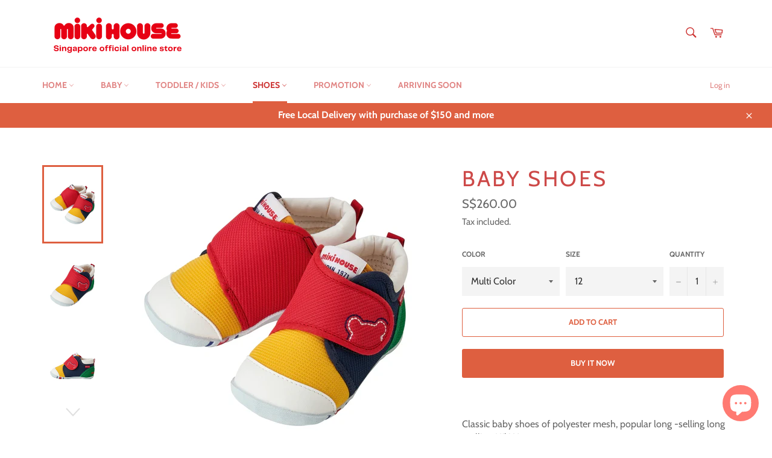

--- FILE ---
content_type: text/html; charset=utf-8
request_url: https://www.mikihousesingapore.com/collections/mikihouse-shoes/products/10-9311-492
body_size: 40375
content:
<!doctype html>
<html class="no-js" lang="en">
<head>
<!-- Added by AVADA SEO Suite -->


<!-- /Added by AVADA SEO Suite -->


  <meta charset="utf-8">
  <meta http-equiv="X-UA-Compatible" content="IE=edge,chrome=1">
  <meta name="viewport" content="width=device-width,initial-scale=1">
  <meta name="theme-color" content="#ffffff">

  
    <link rel="shortcut icon" href="//www.mikihousesingapore.com/cdn/shop/files/MIKI_HOUSE_LOGO_Favicon_32x32.jpg?v=1613149103" type="image/png">
  

  <link rel="canonical" href="https://www.mikihousesingapore.com/products/10-9311-492">
  <title>
  BABY SHOES | Made in Japan | Miki House Singapore
  </title>

  
    <meta name="description" content="Classic baby shoes of polyester mesh, popular long -selling long -selling Miki House.The design with a bear stitch is also recommended for childbirth celebration.?? First shoes that support the correct walking of a baby walking?? Use a soft pile fabric with pure veil processed (antibacterial and antiviral processing) o">
  

  <!-- /snippets/social-meta-tags.liquid -->




<meta property="og:site_name" content="Miki House Singapore">
<meta property="og:url" content="https://www.mikihousesingapore.com/products/10-9311-492">
<meta property="og:title" content="BABY SHOES">
<meta property="og:type" content="product">
<meta property="og:description" content="Classic baby shoes of polyester mesh, popular long -selling long -selling Miki House.The design with a bear stitch is also recommended for childbirth celebration.?? First shoes that support the correct walking of a baby walking?? Use a soft pile fabric with pure veil processed (antibacterial and antiviral processing) o">

  <meta property="og:price:amount" content="260.00">
  <meta property="og:price:currency" content="SGD">

<meta property="og:image" content="http://www.mikihousesingapore.com/cdn/shop/files/10-9311-492-87-1_l_1200x1200.webp?v=1739186909"><meta property="og:image" content="http://www.mikihousesingapore.com/cdn/shop/files/10-9311-492-87-8_l_1200x1200.webp?v=1739186909"><meta property="og:image" content="http://www.mikihousesingapore.com/cdn/shop/files/10-9311-492-87-4_l_1200x1200.webp?v=1739186909">
<meta property="og:image:secure_url" content="https://www.mikihousesingapore.com/cdn/shop/files/10-9311-492-87-1_l_1200x1200.webp?v=1739186909"><meta property="og:image:secure_url" content="https://www.mikihousesingapore.com/cdn/shop/files/10-9311-492-87-8_l_1200x1200.webp?v=1739186909"><meta property="og:image:secure_url" content="https://www.mikihousesingapore.com/cdn/shop/files/10-9311-492-87-4_l_1200x1200.webp?v=1739186909">


<meta name="twitter:card" content="summary_large_image">
<meta name="twitter:title" content="BABY SHOES">
<meta name="twitter:description" content="Classic baby shoes of polyester mesh, popular long -selling long -selling Miki House.The design with a bear stitch is also recommended for childbirth celebration.?? First shoes that support the correct walking of a baby walking?? Use a soft pile fabric with pure veil processed (antibacterial and antiviral processing) o">


  <script>
    document.documentElement.className = document.documentElement.className.replace('no-js', 'js');
  </script>

  <link href="//www.mikihousesingapore.com/cdn/shop/t/2/assets/theme.scss.css?v=14614528138079677571759259305" rel="stylesheet" type="text/css" media="all" />

  <script>
    window.theme = window.theme || {};

    theme.strings = {
      stockAvailable: "1 available",
      addToCart: "Add to Cart",
      soldOut: "Sold Out",
      unavailable: "Unavailable",
      noStockAvailable: "The item could not be added to your cart because there are not enough in stock.",
      willNotShipUntil: "Will not ship until [date]",
      willBeInStockAfter: "Will be in stock after [date]",
      totalCartDiscount: "You're saving [savings]",
      addressError: "Error looking up that address",
      addressNoResults: "No results for that address",
      addressQueryLimit: "You have exceeded the Google API usage limit. Consider upgrading to a \u003ca href=\"https:\/\/developers.google.com\/maps\/premium\/usage-limits\"\u003ePremium Plan\u003c\/a\u003e.",
      authError: "There was a problem authenticating your Google Maps API Key.",
      slideNumber: "Slide [slide_number], current"
    };
  </script>

  <script src="//www.mikihousesingapore.com/cdn/shop/t/2/assets/lazysizes.min.js?v=56045284683979784691587382471" async="async"></script>

  

  <script src="//www.mikihousesingapore.com/cdn/shop/t/2/assets/vendor.js?v=59352919779726365461587382473" defer="defer"></script>

  
    <script>
      window.theme = window.theme || {};
      theme.moneyFormat = "\u003cspan class=\"money conversion-bear-money\"\u003eS${{amount}}\u003c\/span\u003e";
    </script>
  

  <script src="//www.mikihousesingapore.com/cdn/shop/t/2/assets/theme.js?v=17829490311171280061587382471" defer="defer"></script>

 

  <!-- Avada FSB Script -->
 <script>const AVADA_FSB = {
        bars: [],
        cart: 0
    }</script>

  
  <!-- Avada FSB Compatible Script -->
 
  
    
    
    
      
      
      
      
      
      
    
  

  <!-- /Avada FSB Compatible Script -->


  <!-- /Avada FSB Script -->

 <!-- starapps_scripts_start -->
<!-- This code is automatically managed by StarApps Studio -->
<!-- Please contact support@starapps.studio for any help --><!-- starapps_scripts_end -->
<script>window.performance && window.performance.mark && window.performance.mark('shopify.content_for_header.start');</script><meta name="google-site-verification" content="oWyTMojahrooFRfTAktEx2Y0Magaz_hYXCV10PjeR1I">
<meta name="facebook-domain-verification" content="xf38qvcgrva0d2pn2hoy93lfz6rjfd">
<meta id="shopify-digital-wallet" name="shopify-digital-wallet" content="/4139679873/digital_wallets/dialog">
<link rel="alternate" type="application/json+oembed" href="https://www.mikihousesingapore.com/products/10-9311-492.oembed">
<script async="async" src="/checkouts/internal/preloads.js?locale=en-SG"></script>
<script id="shopify-features" type="application/json">{"accessToken":"c6b3bb39f94c9f13624d6263a3cb035f","betas":["rich-media-storefront-analytics"],"domain":"www.mikihousesingapore.com","predictiveSearch":true,"shopId":4139679873,"locale":"en"}</script>
<script>var Shopify = Shopify || {};
Shopify.shop = "miki-house-singapore.myshopify.com";
Shopify.locale = "en";
Shopify.currency = {"active":"SGD","rate":"1.0"};
Shopify.country = "SG";
Shopify.theme = {"name":"Venture","id":44285526145,"schema_name":"Venture","schema_version":"11.0.10","theme_store_id":775,"role":"main"};
Shopify.theme.handle = "null";
Shopify.theme.style = {"id":null,"handle":null};
Shopify.cdnHost = "www.mikihousesingapore.com/cdn";
Shopify.routes = Shopify.routes || {};
Shopify.routes.root = "/";</script>
<script type="module">!function(o){(o.Shopify=o.Shopify||{}).modules=!0}(window);</script>
<script>!function(o){function n(){var o=[];function n(){o.push(Array.prototype.slice.apply(arguments))}return n.q=o,n}var t=o.Shopify=o.Shopify||{};t.loadFeatures=n(),t.autoloadFeatures=n()}(window);</script>
<script id="shop-js-analytics" type="application/json">{"pageType":"product"}</script>
<script defer="defer" async type="module" src="//www.mikihousesingapore.com/cdn/shopifycloud/shop-js/modules/v2/client.init-shop-cart-sync_BdyHc3Nr.en.esm.js"></script>
<script defer="defer" async type="module" src="//www.mikihousesingapore.com/cdn/shopifycloud/shop-js/modules/v2/chunk.common_Daul8nwZ.esm.js"></script>
<script type="module">
  await import("//www.mikihousesingapore.com/cdn/shopifycloud/shop-js/modules/v2/client.init-shop-cart-sync_BdyHc3Nr.en.esm.js");
await import("//www.mikihousesingapore.com/cdn/shopifycloud/shop-js/modules/v2/chunk.common_Daul8nwZ.esm.js");

  window.Shopify.SignInWithShop?.initShopCartSync?.({"fedCMEnabled":true,"windoidEnabled":true});

</script>
<script>(function() {
  var isLoaded = false;
  function asyncLoad() {
    if (isLoaded) return;
    isLoaded = true;
    var urls = ["https:\/\/cdn.getcarro.com\/script-tags\/all\/050820094100.js?shop=miki-house-singapore.myshopify.com","https:\/\/currency.conversionbear.com\/script?app=currency\u0026shop=miki-house-singapore.myshopify.com","https:\/\/cdn-loyalty.yotpo.com\/loader\/_1rT5Rq5Xe_jq3BIuI_v9A.js?shop=miki-house-singapore.myshopify.com","https:\/\/static.owlmint.com\/gifty-js\/4139679873\/eedebafb-337a-43c1-8cb9-0b151c1a39c3.js?shop=miki-house-singapore.myshopify.com","https:\/\/seo.apps.avada.io\/avada-seo-installed.js?shop=miki-house-singapore.myshopify.com","https:\/\/cdn.nfcube.com\/instafeed-5c757a6fe5b839c25ac8f1e295c8ec86.js?shop=miki-house-singapore.myshopify.com","https:\/\/my.fpcdn.me\/embed\/shopify\/miki-house-singapore.myshopify.com\/embed.js?v=490693\u0026shop=miki-house-singapore.myshopify.com"];
    for (var i = 0; i < urls.length; i++) {
      var s = document.createElement('script');
      s.type = 'text/javascript';
      s.async = true;
      s.src = urls[i];
      var x = document.getElementsByTagName('script')[0];
      x.parentNode.insertBefore(s, x);
    }
  };
  if(window.attachEvent) {
    window.attachEvent('onload', asyncLoad);
  } else {
    window.addEventListener('load', asyncLoad, false);
  }
})();</script>
<script id="__st">var __st={"a":4139679873,"offset":28800,"reqid":"28e327f4-8413-4777-83a4-63e1e1d78eb2-1768968373","pageurl":"www.mikihousesingapore.com\/collections\/mikihouse-shoes\/products\/10-9311-492","u":"298e1a042292","p":"product","rtyp":"product","rid":6657240236161};</script>
<script>window.ShopifyPaypalV4VisibilityTracking = true;</script>
<script id="captcha-bootstrap">!function(){'use strict';const t='contact',e='account',n='new_comment',o=[[t,t],['blogs',n],['comments',n],[t,'customer']],c=[[e,'customer_login'],[e,'guest_login'],[e,'recover_customer_password'],[e,'create_customer']],r=t=>t.map((([t,e])=>`form[action*='/${t}']:not([data-nocaptcha='true']) input[name='form_type'][value='${e}']`)).join(','),a=t=>()=>t?[...document.querySelectorAll(t)].map((t=>t.form)):[];function s(){const t=[...o],e=r(t);return a(e)}const i='password',u='form_key',d=['recaptcha-v3-token','g-recaptcha-response','h-captcha-response',i],f=()=>{try{return window.sessionStorage}catch{return}},m='__shopify_v',_=t=>t.elements[u];function p(t,e,n=!1){try{const o=window.sessionStorage,c=JSON.parse(o.getItem(e)),{data:r}=function(t){const{data:e,action:n}=t;return t[m]||n?{data:e,action:n}:{data:t,action:n}}(c);for(const[e,n]of Object.entries(r))t.elements[e]&&(t.elements[e].value=n);n&&o.removeItem(e)}catch(o){console.error('form repopulation failed',{error:o})}}const l='form_type',E='cptcha';function T(t){t.dataset[E]=!0}const w=window,h=w.document,L='Shopify',v='ce_forms',y='captcha';let A=!1;((t,e)=>{const n=(g='f06e6c50-85a8-45c8-87d0-21a2b65856fe',I='https://cdn.shopify.com/shopifycloud/storefront-forms-hcaptcha/ce_storefront_forms_captcha_hcaptcha.v1.5.2.iife.js',D={infoText:'Protected by hCaptcha',privacyText:'Privacy',termsText:'Terms'},(t,e,n)=>{const o=w[L][v],c=o.bindForm;if(c)return c(t,g,e,D).then(n);var r;o.q.push([[t,g,e,D],n]),r=I,A||(h.body.append(Object.assign(h.createElement('script'),{id:'captcha-provider',async:!0,src:r})),A=!0)});var g,I,D;w[L]=w[L]||{},w[L][v]=w[L][v]||{},w[L][v].q=[],w[L][y]=w[L][y]||{},w[L][y].protect=function(t,e){n(t,void 0,e),T(t)},Object.freeze(w[L][y]),function(t,e,n,w,h,L){const[v,y,A,g]=function(t,e,n){const i=e?o:[],u=t?c:[],d=[...i,...u],f=r(d),m=r(i),_=r(d.filter((([t,e])=>n.includes(e))));return[a(f),a(m),a(_),s()]}(w,h,L),I=t=>{const e=t.target;return e instanceof HTMLFormElement?e:e&&e.form},D=t=>v().includes(t);t.addEventListener('submit',(t=>{const e=I(t);if(!e)return;const n=D(e)&&!e.dataset.hcaptchaBound&&!e.dataset.recaptchaBound,o=_(e),c=g().includes(e)&&(!o||!o.value);(n||c)&&t.preventDefault(),c&&!n&&(function(t){try{if(!f())return;!function(t){const e=f();if(!e)return;const n=_(t);if(!n)return;const o=n.value;o&&e.removeItem(o)}(t);const e=Array.from(Array(32),(()=>Math.random().toString(36)[2])).join('');!function(t,e){_(t)||t.append(Object.assign(document.createElement('input'),{type:'hidden',name:u})),t.elements[u].value=e}(t,e),function(t,e){const n=f();if(!n)return;const o=[...t.querySelectorAll(`input[type='${i}']`)].map((({name:t})=>t)),c=[...d,...o],r={};for(const[a,s]of new FormData(t).entries())c.includes(a)||(r[a]=s);n.setItem(e,JSON.stringify({[m]:1,action:t.action,data:r}))}(t,e)}catch(e){console.error('failed to persist form',e)}}(e),e.submit())}));const S=(t,e)=>{t&&!t.dataset[E]&&(n(t,e.some((e=>e===t))),T(t))};for(const o of['focusin','change'])t.addEventListener(o,(t=>{const e=I(t);D(e)&&S(e,y())}));const B=e.get('form_key'),M=e.get(l),P=B&&M;t.addEventListener('DOMContentLoaded',(()=>{const t=y();if(P)for(const e of t)e.elements[l].value===M&&p(e,B);[...new Set([...A(),...v().filter((t=>'true'===t.dataset.shopifyCaptcha))])].forEach((e=>S(e,t)))}))}(h,new URLSearchParams(w.location.search),n,t,e,['guest_login'])})(!0,!0)}();</script>
<script integrity="sha256-4kQ18oKyAcykRKYeNunJcIwy7WH5gtpwJnB7kiuLZ1E=" data-source-attribution="shopify.loadfeatures" defer="defer" src="//www.mikihousesingapore.com/cdn/shopifycloud/storefront/assets/storefront/load_feature-a0a9edcb.js" crossorigin="anonymous"></script>
<script data-source-attribution="shopify.dynamic_checkout.dynamic.init">var Shopify=Shopify||{};Shopify.PaymentButton=Shopify.PaymentButton||{isStorefrontPortableWallets:!0,init:function(){window.Shopify.PaymentButton.init=function(){};var t=document.createElement("script");t.src="https://www.mikihousesingapore.com/cdn/shopifycloud/portable-wallets/latest/portable-wallets.en.js",t.type="module",document.head.appendChild(t)}};
</script>
<script data-source-attribution="shopify.dynamic_checkout.buyer_consent">
  function portableWalletsHideBuyerConsent(e){var t=document.getElementById("shopify-buyer-consent"),n=document.getElementById("shopify-subscription-policy-button");t&&n&&(t.classList.add("hidden"),t.setAttribute("aria-hidden","true"),n.removeEventListener("click",e))}function portableWalletsShowBuyerConsent(e){var t=document.getElementById("shopify-buyer-consent"),n=document.getElementById("shopify-subscription-policy-button");t&&n&&(t.classList.remove("hidden"),t.removeAttribute("aria-hidden"),n.addEventListener("click",e))}window.Shopify?.PaymentButton&&(window.Shopify.PaymentButton.hideBuyerConsent=portableWalletsHideBuyerConsent,window.Shopify.PaymentButton.showBuyerConsent=portableWalletsShowBuyerConsent);
</script>
<script data-source-attribution="shopify.dynamic_checkout.cart.bootstrap">document.addEventListener("DOMContentLoaded",(function(){function t(){return document.querySelector("shopify-accelerated-checkout-cart, shopify-accelerated-checkout")}if(t())Shopify.PaymentButton.init();else{new MutationObserver((function(e,n){t()&&(Shopify.PaymentButton.init(),n.disconnect())})).observe(document.body,{childList:!0,subtree:!0})}}));
</script>
<link id="shopify-accelerated-checkout-styles" rel="stylesheet" media="screen" href="https://www.mikihousesingapore.com/cdn/shopifycloud/portable-wallets/latest/accelerated-checkout-backwards-compat.css" crossorigin="anonymous">
<style id="shopify-accelerated-checkout-cart">
        #shopify-buyer-consent {
  margin-top: 1em;
  display: inline-block;
  width: 100%;
}

#shopify-buyer-consent.hidden {
  display: none;
}

#shopify-subscription-policy-button {
  background: none;
  border: none;
  padding: 0;
  text-decoration: underline;
  font-size: inherit;
  cursor: pointer;
}

#shopify-subscription-policy-button::before {
  box-shadow: none;
}

      </style>

<script>window.performance && window.performance.mark && window.performance.mark('shopify.content_for_header.end');</script>

  <script>window.beans_cjs_id = ''; window.beans_cjs_email = '';</script> 


<script>
window.mlvedaShopCurrency = "SGD";
window.shopCurrency = "SGD";
window.supported_currencies = "SGD IDR MYR";
</script>


<link href="//www.mikihousesingapore.com/cdn/shop/t/2/assets/limoniapps-discountninja.css?v=78384948899199119621696299223" rel="stylesheet" type="text/css" media="all" />


<script type="text/javascript">
try { let a = window.location.href.replace(window.location.hash, ""); let b = [], hash; let c = a.slice(a.indexOf('?') + 1).split('&'); for (let i = 0; i < c.length; i++) {hash = c[i].split('='); b.push(hash[0]); b[hash[0]] = hash[1];} let d = b["token"]; if (d) sessionStorage.setItem('limoniapps-discountninja-savedtoken', d); }
catch (e) { let a = 0; }
</script>
  
  <!-- "snippets/judgeme_core.liquid" was not rendered, the associated app was uninstalled -->
  <script src="https://cdn-widgetsrepository.yotpo.com/v1/loader/_1rT5Rq5Xe_jq3BIuI_v9A" async></script>
<!-- BEGIN app block: shopify://apps/variant-title-king/blocks/starapps-vtk-embed/b9b7a642-58c3-4fe1-8f1b-ed3e502da04b -->
<script >
    window.vtkData = function() {return {"shop":{"shopify_domain":"miki-house-singapore.myshopify.com","enable":true,"default_language":"en"},"app_setting":{"template":"{product_title} {variant_name}","title_selector":null,"template_compiled":["{product_title}","{variant_name}"],"value_seperator":"{space}-{space}","products_updated":true,"collection_title_selector":"","products_deleted_at":null,"product_data_source":"js"},"product_options":[],"storefront_access_token":null};}
</script>
<script src=https://cdn.shopify.com/extensions/019a53d4-c1ea-7fb2-998c-0a892b8b43c3/variant_title_king-14/assets/variant-title-king.min.js async></script>

<!-- END app block --><script src="https://cdn.shopify.com/extensions/e8878072-2f6b-4e89-8082-94b04320908d/inbox-1254/assets/inbox-chat-loader.js" type="text/javascript" defer="defer"></script>
<link href="https://monorail-edge.shopifysvc.com" rel="dns-prefetch">
<script>(function(){if ("sendBeacon" in navigator && "performance" in window) {try {var session_token_from_headers = performance.getEntriesByType('navigation')[0].serverTiming.find(x => x.name == '_s').description;} catch {var session_token_from_headers = undefined;}var session_cookie_matches = document.cookie.match(/_shopify_s=([^;]*)/);var session_token_from_cookie = session_cookie_matches && session_cookie_matches.length === 2 ? session_cookie_matches[1] : "";var session_token = session_token_from_headers || session_token_from_cookie || "";function handle_abandonment_event(e) {var entries = performance.getEntries().filter(function(entry) {return /monorail-edge.shopifysvc.com/.test(entry.name);});if (!window.abandonment_tracked && entries.length === 0) {window.abandonment_tracked = true;var currentMs = Date.now();var navigation_start = performance.timing.navigationStart;var payload = {shop_id: 4139679873,url: window.location.href,navigation_start,duration: currentMs - navigation_start,session_token,page_type: "product"};window.navigator.sendBeacon("https://monorail-edge.shopifysvc.com/v1/produce", JSON.stringify({schema_id: "online_store_buyer_site_abandonment/1.1",payload: payload,metadata: {event_created_at_ms: currentMs,event_sent_at_ms: currentMs}}));}}window.addEventListener('pagehide', handle_abandonment_event);}}());</script>
<script id="web-pixels-manager-setup">(function e(e,d,r,n,o){if(void 0===o&&(o={}),!Boolean(null===(a=null===(i=window.Shopify)||void 0===i?void 0:i.analytics)||void 0===a?void 0:a.replayQueue)){var i,a;window.Shopify=window.Shopify||{};var t=window.Shopify;t.analytics=t.analytics||{};var s=t.analytics;s.replayQueue=[],s.publish=function(e,d,r){return s.replayQueue.push([e,d,r]),!0};try{self.performance.mark("wpm:start")}catch(e){}var l=function(){var e={modern:/Edge?\/(1{2}[4-9]|1[2-9]\d|[2-9]\d{2}|\d{4,})\.\d+(\.\d+|)|Firefox\/(1{2}[4-9]|1[2-9]\d|[2-9]\d{2}|\d{4,})\.\d+(\.\d+|)|Chrom(ium|e)\/(9{2}|\d{3,})\.\d+(\.\d+|)|(Maci|X1{2}).+ Version\/(15\.\d+|(1[6-9]|[2-9]\d|\d{3,})\.\d+)([,.]\d+|)( \(\w+\)|)( Mobile\/\w+|) Safari\/|Chrome.+OPR\/(9{2}|\d{3,})\.\d+\.\d+|(CPU[ +]OS|iPhone[ +]OS|CPU[ +]iPhone|CPU IPhone OS|CPU iPad OS)[ +]+(15[._]\d+|(1[6-9]|[2-9]\d|\d{3,})[._]\d+)([._]\d+|)|Android:?[ /-](13[3-9]|1[4-9]\d|[2-9]\d{2}|\d{4,})(\.\d+|)(\.\d+|)|Android.+Firefox\/(13[5-9]|1[4-9]\d|[2-9]\d{2}|\d{4,})\.\d+(\.\d+|)|Android.+Chrom(ium|e)\/(13[3-9]|1[4-9]\d|[2-9]\d{2}|\d{4,})\.\d+(\.\d+|)|SamsungBrowser\/([2-9]\d|\d{3,})\.\d+/,legacy:/Edge?\/(1[6-9]|[2-9]\d|\d{3,})\.\d+(\.\d+|)|Firefox\/(5[4-9]|[6-9]\d|\d{3,})\.\d+(\.\d+|)|Chrom(ium|e)\/(5[1-9]|[6-9]\d|\d{3,})\.\d+(\.\d+|)([\d.]+$|.*Safari\/(?![\d.]+ Edge\/[\d.]+$))|(Maci|X1{2}).+ Version\/(10\.\d+|(1[1-9]|[2-9]\d|\d{3,})\.\d+)([,.]\d+|)( \(\w+\)|)( Mobile\/\w+|) Safari\/|Chrome.+OPR\/(3[89]|[4-9]\d|\d{3,})\.\d+\.\d+|(CPU[ +]OS|iPhone[ +]OS|CPU[ +]iPhone|CPU IPhone OS|CPU iPad OS)[ +]+(10[._]\d+|(1[1-9]|[2-9]\d|\d{3,})[._]\d+)([._]\d+|)|Android:?[ /-](13[3-9]|1[4-9]\d|[2-9]\d{2}|\d{4,})(\.\d+|)(\.\d+|)|Mobile Safari.+OPR\/([89]\d|\d{3,})\.\d+\.\d+|Android.+Firefox\/(13[5-9]|1[4-9]\d|[2-9]\d{2}|\d{4,})\.\d+(\.\d+|)|Android.+Chrom(ium|e)\/(13[3-9]|1[4-9]\d|[2-9]\d{2}|\d{4,})\.\d+(\.\d+|)|Android.+(UC? ?Browser|UCWEB|U3)[ /]?(15\.([5-9]|\d{2,})|(1[6-9]|[2-9]\d|\d{3,})\.\d+)\.\d+|SamsungBrowser\/(5\.\d+|([6-9]|\d{2,})\.\d+)|Android.+MQ{2}Browser\/(14(\.(9|\d{2,})|)|(1[5-9]|[2-9]\d|\d{3,})(\.\d+|))(\.\d+|)|K[Aa][Ii]OS\/(3\.\d+|([4-9]|\d{2,})\.\d+)(\.\d+|)/},d=e.modern,r=e.legacy,n=navigator.userAgent;return n.match(d)?"modern":n.match(r)?"legacy":"unknown"}(),u="modern"===l?"modern":"legacy",c=(null!=n?n:{modern:"",legacy:""})[u],f=function(e){return[e.baseUrl,"/wpm","/b",e.hashVersion,"modern"===e.buildTarget?"m":"l",".js"].join("")}({baseUrl:d,hashVersion:r,buildTarget:u}),m=function(e){var d=e.version,r=e.bundleTarget,n=e.surface,o=e.pageUrl,i=e.monorailEndpoint;return{emit:function(e){var a=e.status,t=e.errorMsg,s=(new Date).getTime(),l=JSON.stringify({metadata:{event_sent_at_ms:s},events:[{schema_id:"web_pixels_manager_load/3.1",payload:{version:d,bundle_target:r,page_url:o,status:a,surface:n,error_msg:t},metadata:{event_created_at_ms:s}}]});if(!i)return console&&console.warn&&console.warn("[Web Pixels Manager] No Monorail endpoint provided, skipping logging."),!1;try{return self.navigator.sendBeacon.bind(self.navigator)(i,l)}catch(e){}var u=new XMLHttpRequest;try{return u.open("POST",i,!0),u.setRequestHeader("Content-Type","text/plain"),u.send(l),!0}catch(e){return console&&console.warn&&console.warn("[Web Pixels Manager] Got an unhandled error while logging to Monorail."),!1}}}}({version:r,bundleTarget:l,surface:e.surface,pageUrl:self.location.href,monorailEndpoint:e.monorailEndpoint});try{o.browserTarget=l,function(e){var d=e.src,r=e.async,n=void 0===r||r,o=e.onload,i=e.onerror,a=e.sri,t=e.scriptDataAttributes,s=void 0===t?{}:t,l=document.createElement("script"),u=document.querySelector("head"),c=document.querySelector("body");if(l.async=n,l.src=d,a&&(l.integrity=a,l.crossOrigin="anonymous"),s)for(var f in s)if(Object.prototype.hasOwnProperty.call(s,f))try{l.dataset[f]=s[f]}catch(e){}if(o&&l.addEventListener("load",o),i&&l.addEventListener("error",i),u)u.appendChild(l);else{if(!c)throw new Error("Did not find a head or body element to append the script");c.appendChild(l)}}({src:f,async:!0,onload:function(){if(!function(){var e,d;return Boolean(null===(d=null===(e=window.Shopify)||void 0===e?void 0:e.analytics)||void 0===d?void 0:d.initialized)}()){var d=window.webPixelsManager.init(e)||void 0;if(d){var r=window.Shopify.analytics;r.replayQueue.forEach((function(e){var r=e[0],n=e[1],o=e[2];d.publishCustomEvent(r,n,o)})),r.replayQueue=[],r.publish=d.publishCustomEvent,r.visitor=d.visitor,r.initialized=!0}}},onerror:function(){return m.emit({status:"failed",errorMsg:"".concat(f," has failed to load")})},sri:function(e){var d=/^sha384-[A-Za-z0-9+/=]+$/;return"string"==typeof e&&d.test(e)}(c)?c:"",scriptDataAttributes:o}),m.emit({status:"loading"})}catch(e){m.emit({status:"failed",errorMsg:(null==e?void 0:e.message)||"Unknown error"})}}})({shopId: 4139679873,storefrontBaseUrl: "https://www.mikihousesingapore.com",extensionsBaseUrl: "https://extensions.shopifycdn.com/cdn/shopifycloud/web-pixels-manager",monorailEndpoint: "https://monorail-edge.shopifysvc.com/unstable/produce_batch",surface: "storefront-renderer",enabledBetaFlags: ["2dca8a86"],webPixelsConfigList: [{"id":"209354881","configuration":"{\"config\":\"{\\\"pixel_id\\\":\\\"GT-WRC3TXRW\\\",\\\"google_tag_ids\\\":[\\\"GT-WRC3TXRW\\\"],\\\"target_country\\\":\\\"SG\\\",\\\"gtag_events\\\":[{\\\"type\\\":\\\"view_item\\\",\\\"action_label\\\":\\\"MC-EB9E028Y12\\\"},{\\\"type\\\":\\\"purchase\\\",\\\"action_label\\\":\\\"MC-EB9E028Y12\\\"},{\\\"type\\\":\\\"page_view\\\",\\\"action_label\\\":\\\"MC-EB9E028Y12\\\"}],\\\"enable_monitoring_mode\\\":false}\"}","eventPayloadVersion":"v1","runtimeContext":"OPEN","scriptVersion":"b2a88bafab3e21179ed38636efcd8a93","type":"APP","apiClientId":1780363,"privacyPurposes":[],"dataSharingAdjustments":{"protectedCustomerApprovalScopes":["read_customer_address","read_customer_email","read_customer_name","read_customer_personal_data","read_customer_phone"]}},{"id":"63930497","configuration":"{\"pixel_id\":\"874031786341935\",\"pixel_type\":\"facebook_pixel\",\"metaapp_system_user_token\":\"-\"}","eventPayloadVersion":"v1","runtimeContext":"OPEN","scriptVersion":"ca16bc87fe92b6042fbaa3acc2fbdaa6","type":"APP","apiClientId":2329312,"privacyPurposes":["ANALYTICS","MARKETING","SALE_OF_DATA"],"dataSharingAdjustments":{"protectedCustomerApprovalScopes":["read_customer_address","read_customer_email","read_customer_name","read_customer_personal_data","read_customer_phone"]}},{"id":"25886849","eventPayloadVersion":"v1","runtimeContext":"LAX","scriptVersion":"1","type":"CUSTOM","privacyPurposes":["ANALYTICS"],"name":"Google Analytics tag (migrated)"},{"id":"shopify-app-pixel","configuration":"{}","eventPayloadVersion":"v1","runtimeContext":"STRICT","scriptVersion":"0450","apiClientId":"shopify-pixel","type":"APP","privacyPurposes":["ANALYTICS","MARKETING"]},{"id":"shopify-custom-pixel","eventPayloadVersion":"v1","runtimeContext":"LAX","scriptVersion":"0450","apiClientId":"shopify-pixel","type":"CUSTOM","privacyPurposes":["ANALYTICS","MARKETING"]}],isMerchantRequest: false,initData: {"shop":{"name":"Miki House Singapore","paymentSettings":{"currencyCode":"SGD"},"myshopifyDomain":"miki-house-singapore.myshopify.com","countryCode":"SG","storefrontUrl":"https:\/\/www.mikihousesingapore.com"},"customer":null,"cart":null,"checkout":null,"productVariants":[{"price":{"amount":260.0,"currencyCode":"SGD"},"product":{"title":"BABY SHOES","vendor":"SIN SHOES","id":"6657240236161","untranslatedTitle":"BABY SHOES","url":"\/products\/10-9311-492","type":"1st Step"},"id":"39673280462977","image":{"src":"\/\/www.mikihousesingapore.com\/cdn\/shop\/files\/10-9311-492-87-1_l.webp?v=1739186909"},"sku":"10-9311-492-87-11.5","title":"Multi Color \/ 11.5","untranslatedTitle":"Multi Color \/ 11.5"},{"price":{"amount":260.0,"currencyCode":"SGD"},"product":{"title":"BABY SHOES","vendor":"SIN SHOES","id":"6657240236161","untranslatedTitle":"BABY SHOES","url":"\/products\/10-9311-492","type":"1st Step"},"id":"39673280495745","image":{"src":"\/\/www.mikihousesingapore.com\/cdn\/shop\/files\/10-9311-492-87-1_l.webp?v=1739186909"},"sku":"10-9311-492-87-12","title":"Multi Color \/ 12","untranslatedTitle":"Multi Color \/ 12"},{"price":{"amount":260.0,"currencyCode":"SGD"},"product":{"title":"BABY SHOES","vendor":"SIN SHOES","id":"6657240236161","untranslatedTitle":"BABY SHOES","url":"\/products\/10-9311-492","type":"1st Step"},"id":"39673280528513","image":{"src":"\/\/www.mikihousesingapore.com\/cdn\/shop\/files\/10-9311-492-87-1_l.webp?v=1739186909"},"sku":"10-9311-492-87-12.5","title":"Multi Color \/ 12.5","untranslatedTitle":"Multi Color \/ 12.5"},{"price":{"amount":260.0,"currencyCode":"SGD"},"product":{"title":"BABY SHOES","vendor":"SIN SHOES","id":"6657240236161","untranslatedTitle":"BABY SHOES","url":"\/products\/10-9311-492","type":"1st Step"},"id":"39673280561281","image":{"src":"\/\/www.mikihousesingapore.com\/cdn\/shop\/files\/10-9311-492-87-1_l.webp?v=1739186909"},"sku":"10-9311-492-87-13","title":"Multi Color \/ 13","untranslatedTitle":"Multi Color \/ 13"},{"price":{"amount":260.0,"currencyCode":"SGD"},"product":{"title":"BABY SHOES","vendor":"SIN SHOES","id":"6657240236161","untranslatedTitle":"BABY SHOES","url":"\/products\/10-9311-492","type":"1st Step"},"id":"39673280594049","image":{"src":"\/\/www.mikihousesingapore.com\/cdn\/shop\/files\/10-9311-492-87-1_l.webp?v=1739186909"},"sku":"10-9311-492-87-13.5","title":"Multi Color \/ 13.5","untranslatedTitle":"Multi Color \/ 13.5"}],"purchasingCompany":null},},"https://www.mikihousesingapore.com/cdn","fcfee988w5aeb613cpc8e4bc33m6693e112",{"modern":"","legacy":""},{"shopId":"4139679873","storefrontBaseUrl":"https:\/\/www.mikihousesingapore.com","extensionBaseUrl":"https:\/\/extensions.shopifycdn.com\/cdn\/shopifycloud\/web-pixels-manager","surface":"storefront-renderer","enabledBetaFlags":"[\"2dca8a86\"]","isMerchantRequest":"false","hashVersion":"fcfee988w5aeb613cpc8e4bc33m6693e112","publish":"custom","events":"[[\"page_viewed\",{}],[\"product_viewed\",{\"productVariant\":{\"price\":{\"amount\":260.0,\"currencyCode\":\"SGD\"},\"product\":{\"title\":\"BABY SHOES\",\"vendor\":\"SIN SHOES\",\"id\":\"6657240236161\",\"untranslatedTitle\":\"BABY SHOES\",\"url\":\"\/products\/10-9311-492\",\"type\":\"1st Step\"},\"id\":\"39673280495745\",\"image\":{\"src\":\"\/\/www.mikihousesingapore.com\/cdn\/shop\/files\/10-9311-492-87-1_l.webp?v=1739186909\"},\"sku\":\"10-9311-492-87-12\",\"title\":\"Multi Color \/ 12\",\"untranslatedTitle\":\"Multi Color \/ 12\"}}]]"});</script><script>
  window.ShopifyAnalytics = window.ShopifyAnalytics || {};
  window.ShopifyAnalytics.meta = window.ShopifyAnalytics.meta || {};
  window.ShopifyAnalytics.meta.currency = 'SGD';
  var meta = {"product":{"id":6657240236161,"gid":"gid:\/\/shopify\/Product\/6657240236161","vendor":"SIN SHOES","type":"1st Step","handle":"10-9311-492","variants":[{"id":39673280462977,"price":26000,"name":"BABY SHOES - Multi Color \/ 11.5","public_title":"Multi Color \/ 11.5","sku":"10-9311-492-87-11.5"},{"id":39673280495745,"price":26000,"name":"BABY SHOES - Multi Color \/ 12","public_title":"Multi Color \/ 12","sku":"10-9311-492-87-12"},{"id":39673280528513,"price":26000,"name":"BABY SHOES - Multi Color \/ 12.5","public_title":"Multi Color \/ 12.5","sku":"10-9311-492-87-12.5"},{"id":39673280561281,"price":26000,"name":"BABY SHOES - Multi Color \/ 13","public_title":"Multi Color \/ 13","sku":"10-9311-492-87-13"},{"id":39673280594049,"price":26000,"name":"BABY SHOES - Multi Color \/ 13.5","public_title":"Multi Color \/ 13.5","sku":"10-9311-492-87-13.5"}],"remote":false},"page":{"pageType":"product","resourceType":"product","resourceId":6657240236161,"requestId":"28e327f4-8413-4777-83a4-63e1e1d78eb2-1768968373"}};
  for (var attr in meta) {
    window.ShopifyAnalytics.meta[attr] = meta[attr];
  }
</script>
<script class="analytics">
  (function () {
    var customDocumentWrite = function(content) {
      var jquery = null;

      if (window.jQuery) {
        jquery = window.jQuery;
      } else if (window.Checkout && window.Checkout.$) {
        jquery = window.Checkout.$;
      }

      if (jquery) {
        jquery('body').append(content);
      }
    };

    var hasLoggedConversion = function(token) {
      if (token) {
        return document.cookie.indexOf('loggedConversion=' + token) !== -1;
      }
      return false;
    }

    var setCookieIfConversion = function(token) {
      if (token) {
        var twoMonthsFromNow = new Date(Date.now());
        twoMonthsFromNow.setMonth(twoMonthsFromNow.getMonth() + 2);

        document.cookie = 'loggedConversion=' + token + '; expires=' + twoMonthsFromNow;
      }
    }

    var trekkie = window.ShopifyAnalytics.lib = window.trekkie = window.trekkie || [];
    if (trekkie.integrations) {
      return;
    }
    trekkie.methods = [
      'identify',
      'page',
      'ready',
      'track',
      'trackForm',
      'trackLink'
    ];
    trekkie.factory = function(method) {
      return function() {
        var args = Array.prototype.slice.call(arguments);
        args.unshift(method);
        trekkie.push(args);
        return trekkie;
      };
    };
    for (var i = 0; i < trekkie.methods.length; i++) {
      var key = trekkie.methods[i];
      trekkie[key] = trekkie.factory(key);
    }
    trekkie.load = function(config) {
      trekkie.config = config || {};
      trekkie.config.initialDocumentCookie = document.cookie;
      var first = document.getElementsByTagName('script')[0];
      var script = document.createElement('script');
      script.type = 'text/javascript';
      script.onerror = function(e) {
        var scriptFallback = document.createElement('script');
        scriptFallback.type = 'text/javascript';
        scriptFallback.onerror = function(error) {
                var Monorail = {
      produce: function produce(monorailDomain, schemaId, payload) {
        var currentMs = new Date().getTime();
        var event = {
          schema_id: schemaId,
          payload: payload,
          metadata: {
            event_created_at_ms: currentMs,
            event_sent_at_ms: currentMs
          }
        };
        return Monorail.sendRequest("https://" + monorailDomain + "/v1/produce", JSON.stringify(event));
      },
      sendRequest: function sendRequest(endpointUrl, payload) {
        // Try the sendBeacon API
        if (window && window.navigator && typeof window.navigator.sendBeacon === 'function' && typeof window.Blob === 'function' && !Monorail.isIos12()) {
          var blobData = new window.Blob([payload], {
            type: 'text/plain'
          });

          if (window.navigator.sendBeacon(endpointUrl, blobData)) {
            return true;
          } // sendBeacon was not successful

        } // XHR beacon

        var xhr = new XMLHttpRequest();

        try {
          xhr.open('POST', endpointUrl);
          xhr.setRequestHeader('Content-Type', 'text/plain');
          xhr.send(payload);
        } catch (e) {
          console.log(e);
        }

        return false;
      },
      isIos12: function isIos12() {
        return window.navigator.userAgent.lastIndexOf('iPhone; CPU iPhone OS 12_') !== -1 || window.navigator.userAgent.lastIndexOf('iPad; CPU OS 12_') !== -1;
      }
    };
    Monorail.produce('monorail-edge.shopifysvc.com',
      'trekkie_storefront_load_errors/1.1',
      {shop_id: 4139679873,
      theme_id: 44285526145,
      app_name: "storefront",
      context_url: window.location.href,
      source_url: "//www.mikihousesingapore.com/cdn/s/trekkie.storefront.cd680fe47e6c39ca5d5df5f0a32d569bc48c0f27.min.js"});

        };
        scriptFallback.async = true;
        scriptFallback.src = '//www.mikihousesingapore.com/cdn/s/trekkie.storefront.cd680fe47e6c39ca5d5df5f0a32d569bc48c0f27.min.js';
        first.parentNode.insertBefore(scriptFallback, first);
      };
      script.async = true;
      script.src = '//www.mikihousesingapore.com/cdn/s/trekkie.storefront.cd680fe47e6c39ca5d5df5f0a32d569bc48c0f27.min.js';
      first.parentNode.insertBefore(script, first);
    };
    trekkie.load(
      {"Trekkie":{"appName":"storefront","development":false,"defaultAttributes":{"shopId":4139679873,"isMerchantRequest":null,"themeId":44285526145,"themeCityHash":"9061890607731053962","contentLanguage":"en","currency":"SGD","eventMetadataId":"b5042ab1-f13c-4a42-8397-4e59d0e83401"},"isServerSideCookieWritingEnabled":true,"monorailRegion":"shop_domain","enabledBetaFlags":["65f19447"]},"Session Attribution":{},"S2S":{"facebookCapiEnabled":true,"source":"trekkie-storefront-renderer","apiClientId":580111}}
    );

    var loaded = false;
    trekkie.ready(function() {
      if (loaded) return;
      loaded = true;

      window.ShopifyAnalytics.lib = window.trekkie;

      var originalDocumentWrite = document.write;
      document.write = customDocumentWrite;
      try { window.ShopifyAnalytics.merchantGoogleAnalytics.call(this); } catch(error) {};
      document.write = originalDocumentWrite;

      window.ShopifyAnalytics.lib.page(null,{"pageType":"product","resourceType":"product","resourceId":6657240236161,"requestId":"28e327f4-8413-4777-83a4-63e1e1d78eb2-1768968373","shopifyEmitted":true});

      var match = window.location.pathname.match(/checkouts\/(.+)\/(thank_you|post_purchase)/)
      var token = match? match[1]: undefined;
      if (!hasLoggedConversion(token)) {
        setCookieIfConversion(token);
        window.ShopifyAnalytics.lib.track("Viewed Product",{"currency":"SGD","variantId":39673280462977,"productId":6657240236161,"productGid":"gid:\/\/shopify\/Product\/6657240236161","name":"BABY SHOES - Multi Color \/ 11.5","price":"260.00","sku":"10-9311-492-87-11.5","brand":"SIN SHOES","variant":"Multi Color \/ 11.5","category":"1st Step","nonInteraction":true,"remote":false},undefined,undefined,{"shopifyEmitted":true});
      window.ShopifyAnalytics.lib.track("monorail:\/\/trekkie_storefront_viewed_product\/1.1",{"currency":"SGD","variantId":39673280462977,"productId":6657240236161,"productGid":"gid:\/\/shopify\/Product\/6657240236161","name":"BABY SHOES - Multi Color \/ 11.5","price":"260.00","sku":"10-9311-492-87-11.5","brand":"SIN SHOES","variant":"Multi Color \/ 11.5","category":"1st Step","nonInteraction":true,"remote":false,"referer":"https:\/\/www.mikihousesingapore.com\/collections\/mikihouse-shoes\/products\/10-9311-492"});
      }
    });


        var eventsListenerScript = document.createElement('script');
        eventsListenerScript.async = true;
        eventsListenerScript.src = "//www.mikihousesingapore.com/cdn/shopifycloud/storefront/assets/shop_events_listener-3da45d37.js";
        document.getElementsByTagName('head')[0].appendChild(eventsListenerScript);

})();</script>
  <script>
  if (!window.ga || (window.ga && typeof window.ga !== 'function')) {
    window.ga = function ga() {
      (window.ga.q = window.ga.q || []).push(arguments);
      if (window.Shopify && window.Shopify.analytics && typeof window.Shopify.analytics.publish === 'function') {
        window.Shopify.analytics.publish("ga_stub_called", {}, {sendTo: "google_osp_migration"});
      }
      console.error("Shopify's Google Analytics stub called with:", Array.from(arguments), "\nSee https://help.shopify.com/manual/promoting-marketing/pixels/pixel-migration#google for more information.");
    };
    if (window.Shopify && window.Shopify.analytics && typeof window.Shopify.analytics.publish === 'function') {
      window.Shopify.analytics.publish("ga_stub_initialized", {}, {sendTo: "google_osp_migration"});
    }
  }
</script>
<script
  defer
  src="https://www.mikihousesingapore.com/cdn/shopifycloud/perf-kit/shopify-perf-kit-3.0.4.min.js"
  data-application="storefront-renderer"
  data-shop-id="4139679873"
  data-render-region="gcp-us-central1"
  data-page-type="product"
  data-theme-instance-id="44285526145"
  data-theme-name="Venture"
  data-theme-version="11.0.10"
  data-monorail-region="shop_domain"
  data-resource-timing-sampling-rate="10"
  data-shs="true"
  data-shs-beacon="true"
  data-shs-export-with-fetch="true"
  data-shs-logs-sample-rate="1"
  data-shs-beacon-endpoint="https://www.mikihousesingapore.com/api/collect"
></script>
</head>

<body class="template-product" >

            
              


            

  <a class="in-page-link visually-hidden skip-link" href="#MainContent">
    Skip to content
  </a>

  <div id="shopify-section-header" class="shopify-section"><style>
.site-header__logo img {
  max-width: 250px;
}
</style>

<div id="NavDrawer" class="drawer drawer--left">
  <div class="drawer__inner">
    <form action="/search" method="get" class="drawer__search" role="search">
      <input type="search" name="q" placeholder="Search" aria-label="Search" class="drawer__search-input">

      <button type="submit" class="text-link drawer__search-submit">
        <svg aria-hidden="true" focusable="false" role="presentation" class="icon icon-search" viewBox="0 0 32 32"><path fill="#444" d="M21.839 18.771a10.012 10.012 0 0 0 1.57-5.39c0-5.548-4.493-10.048-10.034-10.048-5.548 0-10.041 4.499-10.041 10.048s4.493 10.048 10.034 10.048c2.012 0 3.886-.594 5.456-1.61l.455-.317 7.165 7.165 2.223-2.263-7.158-7.165.33-.468zM18.995 7.767c1.498 1.498 2.322 3.49 2.322 5.608s-.825 4.11-2.322 5.608c-1.498 1.498-3.49 2.322-5.608 2.322s-4.11-.825-5.608-2.322c-1.498-1.498-2.322-3.49-2.322-5.608s.825-4.11 2.322-5.608c1.498-1.498 3.49-2.322 5.608-2.322s4.11.825 5.608 2.322z"/></svg>
        <span class="icon__fallback-text">Search</span>
      </button>
    </form>
    <ul class="drawer__nav">
      
        

        
          <li class="drawer__nav-item">
            <div class="drawer__nav-has-sublist">
              <a href="/"
                class="drawer__nav-link drawer__nav-link--top-level drawer__nav-link--split"
                id="DrawerLabel-home"
                
              >
                Home
              </a>
              <button type="button" aria-controls="DrawerLinklist-home" class="text-link drawer__nav-toggle-btn drawer__meganav-toggle" aria-label="Home Menu" aria-expanded="false">
                <span class="drawer__nav-toggle--open">
                  <svg aria-hidden="true" focusable="false" role="presentation" class="icon icon-plus" viewBox="0 0 22 21"><path d="M12 11.5h9.5v-2H12V0h-2v9.5H.5v2H10V21h2v-9.5z" fill="#000" fill-rule="evenodd"/></svg>
                </span>
                <span class="drawer__nav-toggle--close">
                  <svg aria-hidden="true" focusable="false" role="presentation" class="icon icon--wide icon-minus" viewBox="0 0 22 3"><path fill="#000" d="M21.5.5v2H.5v-2z" fill-rule="evenodd"/></svg>
                </span>
              </button>
            </div>

            <div class="meganav meganav--drawer" id="DrawerLinklist-home" aria-labelledby="DrawerLabel-home" role="navigation">
              <ul class="meganav__nav">
                <div class="grid grid--no-gutters meganav__scroller meganav__scroller--has-list">
  <div class="grid__item meganav__list">
    
      <li class="drawer__nav-item">
        
          <a href="/pages/about-us" 
            class="drawer__nav-link meganav__link"
            
          >
            About us
          </a>
        
      </li>
    
      <li class="drawer__nav-item">
        
          <a href="/pages/size-reference" 
            class="drawer__nav-link meganav__link"
            
          >
            Size Reference
          </a>
        
      </li>
    
      <li class="drawer__nav-item">
        
          <a href="/pages/payment" 
            class="drawer__nav-link meganav__link"
            
          >
            Payment
          </a>
        
      </li>
    
      <li class="drawer__nav-item">
        
          <a href="/pages/shipment" 
            class="drawer__nav-link meganav__link"
            
          >
            Shipment
          </a>
        
      </li>
    
      <li class="drawer__nav-item">
        
          <a href="/pages/exchange-policy" 
            class="drawer__nav-link meganav__link"
            
          >
            Exchange Policy
          </a>
        
      </li>
    
      <li class="drawer__nav-item">
        
          <a href="/pages/contact-us" 
            class="drawer__nav-link meganav__link"
            
          >
            Contact us
          </a>
        
      </li>
    
  </div>
</div>

              </ul>
            </div>
          </li>
        
      
        

        
          <li class="drawer__nav-item">
            <div class="drawer__nav-has-sublist">
              <a href="/collections/mikihouse-baby-collection"
                class="drawer__nav-link drawer__nav-link--top-level drawer__nav-link--split"
                id="DrawerLabel-baby"
                
              >
                BABY
              </a>
              <button type="button" aria-controls="DrawerLinklist-baby" class="text-link drawer__nav-toggle-btn drawer__meganav-toggle" aria-label="BABY Menu" aria-expanded="false">
                <span class="drawer__nav-toggle--open">
                  <svg aria-hidden="true" focusable="false" role="presentation" class="icon icon-plus" viewBox="0 0 22 21"><path d="M12 11.5h9.5v-2H12V0h-2v9.5H.5v2H10V21h2v-9.5z" fill="#000" fill-rule="evenodd"/></svg>
                </span>
                <span class="drawer__nav-toggle--close">
                  <svg aria-hidden="true" focusable="false" role="presentation" class="icon icon--wide icon-minus" viewBox="0 0 22 3"><path fill="#000" d="M21.5.5v2H.5v-2z" fill-rule="evenodd"/></svg>
                </span>
              </button>
            </div>

            <div class="meganav meganav--drawer" id="DrawerLinklist-baby" aria-labelledby="DrawerLabel-baby" role="navigation">
              <ul class="meganav__nav">
                <div class="grid grid--no-gutters meganav__scroller meganav__scroller--has-list">
  <div class="grid__item meganav__list">
    
      <li class="drawer__nav-item">
        
          <a href="/collections/special-bundle-set" 
            class="drawer__nav-link meganav__link"
            
          >
            Special Bundle Set
          </a>
        
      </li>
    
      <li class="drawer__nav-item">
        
          <a href="/collections/miki-house-pureveil" 
            class="drawer__nav-link meganav__link"
            
          >
            Pureveil Wear - Antibacterial &amp; Antivirus
          </a>
        
      </li>
    
      <li class="drawer__nav-item">
        
          <a href="/collections/baby-bathing" 
            class="drawer__nav-link meganav__link"
            
          >
            Baby Bathing
          </a>
        
      </li>
    
      <li class="drawer__nav-item">
        
          <a href="/collections/baby-bedding" 
            class="drawer__nav-link meganav__link"
            
          >
            Baby Bedding
          </a>
        
      </li>
    
      <li class="drawer__nav-item">
        
          <a href="/collections/baby-dining" 
            class="drawer__nav-link meganav__link"
            
          >
            Baby Dining
          </a>
        
      </li>
    
      <li class="drawer__nav-item">
        
          

          <div class="drawer__nav-has-sublist">
            <a href="/collections/baby-wear" 
              class="meganav__link drawer__nav-link drawer__nav-link--split" 
              id="DrawerLabel-baby-outing"
              
            >
              Baby Outing
            </a>
            <button type="button" aria-controls="DrawerLinklist-baby-outing" class="text-link drawer__nav-toggle-btn drawer__nav-toggle-btn--small drawer__meganav-toggle" aria-label="BABY Menu" aria-expanded="false">
              <span class="drawer__nav-toggle--open">
                <svg aria-hidden="true" focusable="false" role="presentation" class="icon icon-plus" viewBox="0 0 22 21"><path d="M12 11.5h9.5v-2H12V0h-2v9.5H.5v2H10V21h2v-9.5z" fill="#000" fill-rule="evenodd"/></svg>
              </span>
              <span class="drawer__nav-toggle--close">
                <svg aria-hidden="true" focusable="false" role="presentation" class="icon icon--wide icon-minus" viewBox="0 0 22 3"><path fill="#000" d="M21.5.5v2H.5v-2z" fill-rule="evenodd"/></svg>
              </span>
            </button>
          </div>

          <div class="meganav meganav--drawer" id="DrawerLinklist-baby-outing" aria-labelledby="DrawerLabel-baby-outing" role="navigation">
            <ul class="meganav__nav meganav__nav--third-level">
              
                <li>
                  <a href="/collections/baby-girl" class="meganav__link">
                    Baby Girl
                  </a>
                </li>
              
                <li>
                  <a href="/collections/baby-boy" class="meganav__link">
                    Baby Boy
                  </a>
                </li>
              
                <li>
                  <a href="/collections/baby-autumn-winter-wear" class="meganav__link">
                    Baby Autumn/Winter Wear
                  </a>
                </li>
              
                <li>
                  <a href="/collections/pre-shoes" class="meganav__link">
                    Baby Pre Shoes
                  </a>
                </li>
              
                <li>
                  <a href="/collections/1st-shoes" class="meganav__link">
                    Baby 1st Step Shoes
                  </a>
                </li>
              
            </ul>
          </div>
        
      </li>
    
      <li class="drawer__nav-item">
        
          <a href="/collections/baby-toy" 
            class="drawer__nav-link meganav__link"
            
          >
            Baby Toy
          </a>
        
      </li>
    
  </div>
</div>

              </ul>
            </div>
          </li>
        
      
        

        
          <li class="drawer__nav-item">
            <div class="drawer__nav-has-sublist">
              <a href="/collections/mikihouse-toddler-collection"
                class="drawer__nav-link drawer__nav-link--top-level drawer__nav-link--split"
                id="DrawerLabel-toddler-kids"
                
              >
                TODDLER / KIDS
              </a>
              <button type="button" aria-controls="DrawerLinklist-toddler-kids" class="text-link drawer__nav-toggle-btn drawer__meganav-toggle" aria-label="TODDLER / KIDS Menu" aria-expanded="false">
                <span class="drawer__nav-toggle--open">
                  <svg aria-hidden="true" focusable="false" role="presentation" class="icon icon-plus" viewBox="0 0 22 21"><path d="M12 11.5h9.5v-2H12V0h-2v9.5H.5v2H10V21h2v-9.5z" fill="#000" fill-rule="evenodd"/></svg>
                </span>
                <span class="drawer__nav-toggle--close">
                  <svg aria-hidden="true" focusable="false" role="presentation" class="icon icon--wide icon-minus" viewBox="0 0 22 3"><path fill="#000" d="M21.5.5v2H.5v-2z" fill-rule="evenodd"/></svg>
                </span>
              </button>
            </div>

            <div class="meganav meganav--drawer" id="DrawerLinklist-toddler-kids" aria-labelledby="DrawerLabel-toddler-kids" role="navigation">
              <ul class="meganav__nav">
                <div class="grid grid--no-gutters meganav__scroller meganav__scroller--has-list">
  <div class="grid__item meganav__list">
    
      <li class="drawer__nav-item">
        
          

          <div class="drawer__nav-has-sublist">
            <a href="/collections/spring-summer-collection" 
              class="meganav__link drawer__nav-link drawer__nav-link--split" 
              id="DrawerLabel-spring-summer"
              
            >
              Spring &amp; Summer
            </a>
            <button type="button" aria-controls="DrawerLinklist-spring-summer" class="text-link drawer__nav-toggle-btn drawer__nav-toggle-btn--small drawer__meganav-toggle" aria-label="TODDLER / KIDS Menu" aria-expanded="false">
              <span class="drawer__nav-toggle--open">
                <svg aria-hidden="true" focusable="false" role="presentation" class="icon icon-plus" viewBox="0 0 22 21"><path d="M12 11.5h9.5v-2H12V0h-2v9.5H.5v2H10V21h2v-9.5z" fill="#000" fill-rule="evenodd"/></svg>
              </span>
              <span class="drawer__nav-toggle--close">
                <svg aria-hidden="true" focusable="false" role="presentation" class="icon icon--wide icon-minus" viewBox="0 0 22 3"><path fill="#000" d="M21.5.5v2H.5v-2z" fill-rule="evenodd"/></svg>
              </span>
            </button>
          </div>

          <div class="meganav meganav--drawer" id="DrawerLinklist-spring-summer" aria-labelledby="DrawerLabel-spring-summer" role="navigation">
            <ul class="meganav__nav meganav__nav--third-level">
              
                <li>
                  <a href="/collections/girls-collection" class="meganav__link">
                    Girls Collection
                  </a>
                </li>
              
                <li>
                  <a href="/collections/boys-collection" class="meganav__link">
                    Boys Collection
                  </a>
                </li>
              
            </ul>
          </div>
        
      </li>
    
      <li class="drawer__nav-item">
        
          <a href="/collections/fall-winter-collection" 
            class="drawer__nav-link meganav__link"
            
          >
            Fall &amp; Winter
          </a>
        
      </li>
    
      <li class="drawer__nav-item">
        
          

          <div class="drawer__nav-has-sublist">
            <a href="/collections/mikihouse-all-year-use-for-toddlers" 
              class="meganav__link drawer__nav-link drawer__nav-link--split" 
              id="DrawerLabel-all-year-use"
              
            >
              All Year Use
            </a>
            <button type="button" aria-controls="DrawerLinklist-all-year-use" class="text-link drawer__nav-toggle-btn drawer__nav-toggle-btn--small drawer__meganav-toggle" aria-label="TODDLER / KIDS Menu" aria-expanded="false">
              <span class="drawer__nav-toggle--open">
                <svg aria-hidden="true" focusable="false" role="presentation" class="icon icon-plus" viewBox="0 0 22 21"><path d="M12 11.5h9.5v-2H12V0h-2v9.5H.5v2H10V21h2v-9.5z" fill="#000" fill-rule="evenodd"/></svg>
              </span>
              <span class="drawer__nav-toggle--close">
                <svg aria-hidden="true" focusable="false" role="presentation" class="icon icon--wide icon-minus" viewBox="0 0 22 3"><path fill="#000" d="M21.5.5v2H.5v-2z" fill-rule="evenodd"/></svg>
              </span>
            </button>
          </div>

          <div class="meganav meganav--drawer" id="DrawerLinklist-all-year-use" aria-labelledby="DrawerLabel-all-year-use" role="navigation">
            <ul class="meganav__nav meganav__nav--third-level">
              
                <li>
                  <a href="/collections/underwear-pyjama" class="meganav__link">
                    Underwear &amp; Pyjama
                  </a>
                </li>
              
                <li>
                  <a href="/collections/accessories" class="meganav__link">
                    Accessories
                  </a>
                </li>
              
            </ul>
          </div>
        
      </li>
    
      <li class="drawer__nav-item">
        
          <a href="/collections/mikihouse-shoes" 
            class="drawer__nav-link meganav__link meganav__link--active"
             aria-current="page"
          >
            Shoes
          </a>
        
      </li>
    
  </div>
</div>

              </ul>
            </div>
          </li>
        
      
        

        
          <li class="drawer__nav-item">
            <div class="drawer__nav-has-sublist">
              <a href="/collections/mikihouse-shoes"
                class="drawer__nav-link drawer__nav-link--top-level drawer__nav-link--split"
                id="DrawerLabel-shoes"
                 aria-current="page"
              >
                SHOES
              </a>
              <button type="button" aria-controls="DrawerLinklist-shoes" class="text-link drawer__nav-toggle-btn drawer__meganav-toggle" aria-label="SHOES Menu" aria-expanded="false">
                <span class="drawer__nav-toggle--open">
                  <svg aria-hidden="true" focusable="false" role="presentation" class="icon icon-plus" viewBox="0 0 22 21"><path d="M12 11.5h9.5v-2H12V0h-2v9.5H.5v2H10V21h2v-9.5z" fill="#000" fill-rule="evenodd"/></svg>
                </span>
                <span class="drawer__nav-toggle--close">
                  <svg aria-hidden="true" focusable="false" role="presentation" class="icon icon--wide icon-minus" viewBox="0 0 22 3"><path fill="#000" d="M21.5.5v2H.5v-2z" fill-rule="evenodd"/></svg>
                </span>
              </button>
            </div>

            <div class="meganav meganav--drawer" id="DrawerLinklist-shoes" aria-labelledby="DrawerLabel-shoes" role="navigation">
              <ul class="meganav__nav">
                <div class="grid grid--no-gutters meganav__scroller meganav__scroller--has-list">
  <div class="grid__item meganav__list">
    
      <li class="drawer__nav-item">
        
          <a href="/collections/pre-shoes" 
            class="drawer__nav-link meganav__link"
            
          >
            Pre Shoes
          </a>
        
      </li>
    
      <li class="drawer__nav-item">
        
          <a href="/collections/1st-shoes" 
            class="drawer__nav-link meganav__link"
            
          >
            1st Shoes
          </a>
        
      </li>
    
      <li class="drawer__nav-item">
        
          <a href="/collections/2nd-shoes" 
            class="drawer__nav-link meganav__link"
            
          >
            2nd Shoes
          </a>
        
      </li>
    
      <li class="drawer__nav-item">
        
          <a href="/collections/kids-shoes" 
            class="drawer__nav-link meganav__link"
            
          >
            Kids&#39; Shoes
          </a>
        
      </li>
    
      <li class="drawer__nav-item">
        
          <a href="/collections/sandal" 
            class="drawer__nav-link meganav__link"
            
          >
            Sandal
          </a>
        
      </li>
    
      <li class="drawer__nav-item">
        
          <a href="/collections/winter-boots" 
            class="drawer__nav-link meganav__link"
            
          >
            Winter Boots
          </a>
        
      </li>
    
      <li class="drawer__nav-item">
        
          <a href="/collections/rain-boots" 
            class="drawer__nav-link meganav__link"
            
          >
            Rain Boots
          </a>
        
      </li>
    
      <li class="drawer__nav-item">
        
          <a href="/collections/socks" 
            class="drawer__nav-link meganav__link"
            
          >
            Socks
          </a>
        
      </li>
    
      <li class="drawer__nav-item">
        
          <a href="/pages/feet-measurement" 
            class="drawer__nav-link meganav__link"
            
          >
            Feet Measurement
          </a>
        
      </li>
    
  </div>
</div>

              </ul>
            </div>
          </li>
        
      
        

        
          <li class="drawer__nav-item">
            <div class="drawer__nav-has-sublist">
              <a href="/collections/special-bundle-set"
                class="drawer__nav-link drawer__nav-link--top-level drawer__nav-link--split"
                id="DrawerLabel-promotion"
                
              >
                PROMOTION
              </a>
              <button type="button" aria-controls="DrawerLinklist-promotion" class="text-link drawer__nav-toggle-btn drawer__meganav-toggle" aria-label="PROMOTION Menu" aria-expanded="false">
                <span class="drawer__nav-toggle--open">
                  <svg aria-hidden="true" focusable="false" role="presentation" class="icon icon-plus" viewBox="0 0 22 21"><path d="M12 11.5h9.5v-2H12V0h-2v9.5H.5v2H10V21h2v-9.5z" fill="#000" fill-rule="evenodd"/></svg>
                </span>
                <span class="drawer__nav-toggle--close">
                  <svg aria-hidden="true" focusable="false" role="presentation" class="icon icon--wide icon-minus" viewBox="0 0 22 3"><path fill="#000" d="M21.5.5v2H.5v-2z" fill-rule="evenodd"/></svg>
                </span>
              </button>
            </div>

            <div class="meganav meganav--drawer" id="DrawerLinklist-promotion" aria-labelledby="DrawerLabel-promotion" role="navigation">
              <ul class="meganav__nav">
                <div class="grid grid--no-gutters meganav__scroller meganav__scroller--has-list">
  <div class="grid__item meganav__list">
    
      <li class="drawer__nav-item">
        
          <a href="/collections/special-bundle-set" 
            class="drawer__nav-link meganav__link"
            
          >
            SPECIAL BUNDLE SET
          </a>
        
      </li>
    
  </div>
</div>

              </ul>
            </div>
          </li>
        
      
        

        
          <li class="drawer__nav-item">
            <a href="/collections/coming-soon"
              class="drawer__nav-link drawer__nav-link--top-level"
              
            >
              ARRIVING SOON
            </a>
          </li>
        
      

      
      
      
      <div id="ssw-topauth" class="ssw-topauth">
        
        <li class="drawer__nav-item">
        <a id="customer_login_link" class="drawer__nav-link drawer__nav-link--top-level" href="javascript:void(0);" data-toggle="ssw-modal" data-target="#login_modal" onclick="trackShopStats('login_popup_view', 'all')">Log in</a>
        </li>
          
      </div>
      

    </ul>
  </div>
</div>

<header class="site-header page-element is-moved-by-drawer" role="banner" data-section-id="header" data-section-type="header">
  <div class="site-header__upper page-width">
    <div class="grid grid--table">
      <div class="grid__item small--one-quarter medium-up--hide">
        <button type="button" class="text-link site-header__link js-drawer-open-left">
          <span class="site-header__menu-toggle--open">
            <svg aria-hidden="true" focusable="false" role="presentation" class="icon icon-hamburger" viewBox="0 0 32 32"><path fill="#444" d="M4.889 14.958h22.222v2.222H4.889v-2.222zM4.889 8.292h22.222v2.222H4.889V8.292zM4.889 21.625h22.222v2.222H4.889v-2.222z"/></svg>
          </span>
          <span class="site-header__menu-toggle--close">
            <svg aria-hidden="true" focusable="false" role="presentation" class="icon icon-close" viewBox="0 0 32 32"><path fill="#444" d="M25.313 8.55l-1.862-1.862-7.45 7.45-7.45-7.45L6.689 8.55l7.45 7.45-7.45 7.45 1.862 1.862 7.45-7.45 7.45 7.45 1.862-1.862-7.45-7.45z"/></svg>
          </span>
          <span class="icon__fallback-text">Site navigation</span>
        </button>
      </div>
      <div class="grid__item small--one-half medium-up--two-thirds small--text-center">
        
          <div class="site-header__logo h1" itemscope itemtype="http://schema.org/Organization">
        
          
            
            <a href="/" itemprop="url" class="site-header__logo-link">
              <img src="//www.mikihousesingapore.com/cdn/shop/files/MH_red.ai_50_x_21_cm_3_250x.png?v=1739628956"
                   srcset="//www.mikihousesingapore.com/cdn/shop/files/MH_red.ai_50_x_21_cm_3_250x.png?v=1739628956 1x, //www.mikihousesingapore.com/cdn/shop/files/MH_red.ai_50_x_21_cm_3_250x@2x.png?v=1739628956 2x"
                   alt="Miki House Singapore"
                   itemprop="logo">
            </a>
          
        
          </div>
        
      </div>

      <div class="grid__item small--one-quarter medium-up--one-third text-right">
        <div id="SiteNavSearchCart" class="site-header__search-cart-wrapper">
          <form action="/search" method="get" class="site-header__search small--hide" role="search">
            
              <label for="SiteNavSearch" class="visually-hidden">Search</label>
              <input type="search" name="q" id="SiteNavSearch" placeholder="Search" aria-label="Search" class="site-header__search-input">

            <button type="submit" class="text-link site-header__link site-header__search-submit">
              <svg aria-hidden="true" focusable="false" role="presentation" class="icon icon-search" viewBox="0 0 32 32"><path fill="#444" d="M21.839 18.771a10.012 10.012 0 0 0 1.57-5.39c0-5.548-4.493-10.048-10.034-10.048-5.548 0-10.041 4.499-10.041 10.048s4.493 10.048 10.034 10.048c2.012 0 3.886-.594 5.456-1.61l.455-.317 7.165 7.165 2.223-2.263-7.158-7.165.33-.468zM18.995 7.767c1.498 1.498 2.322 3.49 2.322 5.608s-.825 4.11-2.322 5.608c-1.498 1.498-3.49 2.322-5.608 2.322s-4.11-.825-5.608-2.322c-1.498-1.498-2.322-3.49-2.322-5.608s.825-4.11 2.322-5.608c1.498-1.498 3.49-2.322 5.608-2.322s4.11.825 5.608 2.322z"/></svg>
              <span class="icon__fallback-text">Search</span>
            </button>
          </form>

          <a href="/cart" class="site-header__link site-header__cart">
            <svg aria-hidden="true" focusable="false" role="presentation" class="icon icon-cart" viewBox="0 0 31 32"><path d="M14.568 25.629c-1.222 0-2.111.889-2.111 2.111 0 1.111 1 2.111 2.111 2.111 1.222 0 2.111-.889 2.111-2.111s-.889-2.111-2.111-2.111zm10.22 0c-1.222 0-2.111.889-2.111 2.111 0 1.111 1 2.111 2.111 2.111 1.222 0 2.111-.889 2.111-2.111s-.889-2.111-2.111-2.111zm2.555-3.777H12.457L7.347 7.078c-.222-.333-.555-.667-1-.667H1.792c-.667 0-1.111.444-1.111 1s.444 1 1.111 1h3.777l5.11 14.885c.111.444.555.666 1 .666h15.663c.555 0 1.111-.444 1.111-1 0-.666-.555-1.111-1.111-1.111zm2.333-11.442l-18.44-1.555h-.111c-.555 0-.777.333-.667.889l3.222 9.22c.222.555.889 1 1.444 1h13.441c.555 0 1.111-.444 1.222-1l.778-7.443c.111-.555-.333-1.111-.889-1.111zm-2 7.443H15.568l-2.333-6.776 15.108 1.222-.666 5.554z"/></svg>
            <span class="icon__fallback-text">Cart</span>
            <span class="site-header__cart-indicator hide"></span>
          </a>
        </div>
      </div>
    </div>
  </div>

  <div id="StickNavWrapper">
    <div id="StickyBar" class="sticky">
      <nav class="nav-bar small--hide" role="navigation" id="StickyNav">
        <div class="page-width">
          <div class="grid grid--table">
            <div class="grid__item four-fifths" id="SiteNavParent">
              <button type="button" class="hide text-link site-nav__link site-nav__link--compressed js-drawer-open-left" id="SiteNavCompressed">
                <svg aria-hidden="true" focusable="false" role="presentation" class="icon icon-hamburger" viewBox="0 0 32 32"><path fill="#444" d="M4.889 14.958h22.222v2.222H4.889v-2.222zM4.889 8.292h22.222v2.222H4.889V8.292zM4.889 21.625h22.222v2.222H4.889v-2.222z"/></svg>
                <span class="site-nav__link-menu-label">Menu</span>
                <span class="icon__fallback-text">Site navigation</span>
              </button>
              <ul class="site-nav list--inline" id="SiteNav">
                
                  

                  
                  
                  
                  

                  

                  
                  

                  
                    <li class="site-nav__item site-nav__item--no-columns" aria-haspopup="true">
                      <a href="/" class="site-nav__link site-nav__link-toggle" id="SiteNavLabel-home" aria-controls="SiteNavLinklist-home" aria-expanded="false">
                        Home
                        <svg aria-hidden="true" focusable="false" role="presentation" class="icon icon-arrow-down" viewBox="0 0 32 32"><path fill="#444" d="M26.984 8.5l1.516 1.617L16 23.5 3.5 10.117 5.008 8.5 16 20.258z"/></svg>
                      </a>

                      <div class="site-nav__dropdown meganav site-nav__dropdown--second-level" id="SiteNavLinklist-home" aria-labelledby="SiteNavLabel-home" role="navigation">
                        <ul class="meganav__nav page-width">
                          























<div class="grid grid--no-gutters meganav__scroller--has-list">
  <div class="grid__item meganav__list one-fifth">

    

    

    
      
      

      

      <li class="site-nav__dropdown-container">
        
        
        
        

        
          <a href="/pages/about-us" class="meganav__link meganav__link--second-level">
            About us
          </a>
        
      </li>

      
      
        
        
      
        
        
      
        
        
      
        
        
      
        
        
      
    
      
      

      

      <li class="site-nav__dropdown-container">
        
        
        
        

        
          <a href="/pages/size-reference" class="meganav__link meganav__link--second-level">
            Size Reference
          </a>
        
      </li>

      
      
        
        
      
        
        
      
        
        
      
        
        
      
        
        
      
    
      
      

      

      <li class="site-nav__dropdown-container">
        
        
        
        

        
          <a href="/pages/payment" class="meganav__link meganav__link--second-level">
            Payment
          </a>
        
      </li>

      
      
        
        
      
        
        
      
        
        
      
        
        
      
        
        
      
    
      
      

      

      <li class="site-nav__dropdown-container">
        
        
        
        

        
          <a href="/pages/shipment" class="meganav__link meganav__link--second-level">
            Shipment
          </a>
        
      </li>

      
      
        
        
      
        
        
      
        
        
      
        
        
      
        
        
      
    
      
      

      

      <li class="site-nav__dropdown-container">
        
        
        
        

        
          <a href="/pages/exchange-policy" class="meganav__link meganav__link--second-level">
            Exchange Policy
          </a>
        
      </li>

      
      
        
        
      
        
        
      
        
        
      
        
        
      
        
        
      
    
      
      

      

      <li class="site-nav__dropdown-container">
        
        
        
        

        
          <a href="/pages/contact-us" class="meganav__link meganav__link--second-level">
            Contact us
          </a>
        
      </li>

      
      
        
        
      
        
        
      
        
        
      
        
        
      
        
        
      
    
  </div>

  
</div>

                        </ul>
                      </div>
                    </li>
                  
                
                  

                  
                  
                  
                  

                  

                  
                  

                  
                    <li class="site-nav__item" aria-haspopup="true">
                      <a href="/collections/mikihouse-baby-collection" class="site-nav__link site-nav__link-toggle" id="SiteNavLabel-baby" aria-controls="SiteNavLinklist-baby" aria-expanded="false">
                        BABY
                        <svg aria-hidden="true" focusable="false" role="presentation" class="icon icon-arrow-down" viewBox="0 0 32 32"><path fill="#444" d="M26.984 8.5l1.516 1.617L16 23.5 3.5 10.117 5.008 8.5 16 20.258z"/></svg>
                      </a>

                      <div class="site-nav__dropdown meganav site-nav__dropdown--second-level" id="SiteNavLinklist-baby" aria-labelledby="SiteNavLabel-baby" role="navigation">
                        <ul class="meganav__nav meganav__nav--collection page-width">
                          























<div class="grid grid--no-gutters meganav__scroller--has-list meganav__list--multiple-columns">
  <div class="grid__item meganav__list one-fifth">

    
      <h5 class="h1 meganav__title">BABY</h5>
    

    
      <li>
        <a href="/collections/mikihouse-baby-collection" class="meganav__link">All</a>
      </li>
    

    
      
      

      

      <li class="site-nav__dropdown-container">
        
        
        
        

        
          <a href="/collections/special-bundle-set" class="meganav__link meganav__link--second-level">
            Special Bundle Set
          </a>
        
      </li>

      
      
        
        
      
        
        
      
        
        
      
        
        
      
        
        
      
    
      
      

      

      <li class="site-nav__dropdown-container">
        
        
        
        

        
          <a href="/collections/miki-house-pureveil" class="meganav__link meganav__link--second-level">
            Pureveil Wear - Antibacterial &amp; Antivirus
          </a>
        
      </li>

      
      
        
        
      
        
        
      
        
        
      
        
        
      
        
        
      
    
      
      

      

      <li class="site-nav__dropdown-container">
        
        
        
        

        
          <a href="/collections/baby-bathing" class="meganav__link meganav__link--second-level">
            Baby Bathing
          </a>
        
      </li>

      
      
        
        
      
        
        
      
        
        
      
        
        
      
        
        
      
    
      
      

      

      <li class="site-nav__dropdown-container">
        
        
        
        

        
          <a href="/collections/baby-bedding" class="meganav__link meganav__link--second-level">
            Baby Bedding
          </a>
        
      </li>

      
      
        
        
      
        
        
      
        
        
      
        
        
      
        
        
      
    
      
      

      

      <li class="site-nav__dropdown-container">
        
        
        
        

        
          <a href="/collections/baby-dining" class="meganav__link meganav__link--second-level">
            Baby Dining
          </a>
        
      </li>

      
      
        
        
      
        
        
      
        
        
      
        
        
      
        
        
      
    
      
      

      

      <li class="site-nav__dropdown-container">
        
        
        
        

        
          

          <a href="/collections/baby-wear" class="meganav__link meganav__link--second-level meganav__link-toggle site-nav__link-toggle meganav__link--has-list"  id="SiteNavLabel-baby-outing" aria-controls="SiteNavLinklist-baby-outing" aria-expanded="false">
            Baby Outing
            <svg aria-hidden="true" focusable="false" role="presentation" class="icon icon-arrow-right" viewBox="0 0 32 32"><path fill="#444" d="M7.667 3.795l1.797-1.684L24.334 16 9.464 29.889l-1.797-1.675L20.731 16z"/></svg>
          </a>

          <div class="site-nav__dropdown site-nav__dropdown--third-level  site-nav__dropdown--full-height meganav__list--offset"
            id="SiteNavLinklist-baby-outing"
            aria-labelledby="SiteNavLabel-baby-outing">

            <ul class="meganav__list meganav__list--gutter">
              
                <li class="site-nav__dropdown-container site-nav__dropdown-container--third-level">
                  <a href="/collections/baby-girl" class="meganav__link meganav__link--third-level">
                    Baby Girl
                  </a>
                </li>
              
                <li class="site-nav__dropdown-container site-nav__dropdown-container--third-level">
                  <a href="/collections/baby-boy" class="meganav__link meganav__link--third-level">
                    Baby Boy
                  </a>
                </li>
              
                <li class="site-nav__dropdown-container site-nav__dropdown-container--third-level">
                  <a href="/collections/baby-autumn-winter-wear" class="meganav__link meganav__link--third-level">
                    Baby Autumn/Winter Wear
                  </a>
                </li>
              
                <li class="site-nav__dropdown-container site-nav__dropdown-container--third-level">
                  <a href="/collections/pre-shoes" class="meganav__link meganav__link--third-level">
                    Baby Pre Shoes
                  </a>
                </li>
              
                <li class="site-nav__dropdown-container site-nav__dropdown-container--third-level">
                  <a href="/collections/1st-shoes" class="meganav__link meganav__link--third-level">
                    Baby 1st Step Shoes
                  </a>
                </li>
              
            </ul>
          </div>
        
      </li>

      
      
        
        
          
            </div>
            <div class="grid__item meganav__list one-fifth meganav__list--offset">
          
        
      
        
        
      
        
        
      
        
        
      
        
        
      
    
      
      

      

      <li class="site-nav__dropdown-container">
        
        
        
        

        
          <a href="/collections/baby-toy" class="meganav__link meganav__link--second-level">
            Baby Toy
          </a>
        
      </li>

      
      
        
        
      
        
        
      
        
        
      
        
        
      
        
        
      
    
  </div>

  
    <div class="grid__item one-fifth meganav__product">
      <!-- /snippets/product-card.liquid -->


<a href="/collections/mikihouse-shoes/products/66-8024-143" class="product-card">









  
  
  <div class="product-card__image-container">
    <div class="product-card__image-wrapper">
      <div class="product-card__image js" style="max-width: 235px;" data-image-id="30600103133313" data-image-with-placeholder-wrapper>
        <div style="padding-top:100.0%;">
          
          <img class="lazyload"
            data-src="//www.mikihousesingapore.com/cdn/shop/files/66-8024-143-87-1_{width}x.webp?v=1739523071"
            data-widths="[100, 140, 180, 250, 305, 440, 610, 720, 930, 1080]"
            data-aspectratio="1.0"
            data-sizes="auto"
            data-parent-fit="contain"
            data-image
            alt="SLEEPER-Bed-MIKI HOUSE Singapore">
        </div>
        <div class="placeholder-background placeholder-background--animation" data-image-placeholder></div>
      </div>
      <noscript>
        <img src="//www.mikihousesingapore.com/cdn/shop/files/66-8024-143-87-1_480x480.webp?v=1739523071" alt="SLEEPER-Bed-MIKI HOUSE Singapore" class="product-card__image">
      </noscript>
    </div>
  </div>
  <div class="product-card__info">
    

    
<div class="product-card__name">SLEEPER</div>
    
    
    
  
  
  

    


  <!-- "snippets/judgeme_widgets.liquid" was not rendered, the associated app was uninstalled -->



    
      <div class="product-card__availability">
        Sold Out
      </div>
    
  </div>

  
  <div class="product-card__overlay">
    
    <span class="btn product-card__overlay-btn ">View</span>
  </div>
</a>

    </div>
  
    <div class="grid__item one-fifth meganav__product">
      <!-- /snippets/product-card.liquid -->


<a href="/collections/mikihouse-shoes/products/66-8023-140" class="product-card">









  
  
  <div class="product-card__image-container">
    <div class="product-card__image-wrapper">
      <div class="product-card__image js" style="max-width: 235px;" data-image-id="30600117223553" data-image-with-placeholder-wrapper>
        <div style="padding-top:100.0%;">
          
          <img class="lazyload"
            data-src="//www.mikihousesingapore.com/cdn/shop/files/66-8023-140-87-1_l_{width}x.webp?v=1739523413"
            data-widths="[100, 140, 180, 250, 305, 440, 610, 720, 930, 1080]"
            data-aspectratio="1.0"
            data-sizes="auto"
            data-parent-fit="contain"
            data-image
            alt="BLANKET-Bed-MIKI HOUSE Singapore">
        </div>
        <div class="placeholder-background placeholder-background--animation" data-image-placeholder></div>
      </div>
      <noscript>
        <img src="//www.mikihousesingapore.com/cdn/shop/files/66-8023-140-87-1_l_480x480.webp?v=1739523413" alt="BLANKET-Bed-MIKI HOUSE Singapore" class="product-card__image">
      </noscript>
    </div>
  </div>
  <div class="product-card__info">
    

    
<div class="product-card__name">BLANKET</div>
    
    
    
  
  
  

    


  <!-- "snippets/judgeme_widgets.liquid" was not rendered, the associated app was uninstalled -->



    
      <div class="product-card__availability">
        Sold Out
      </div>
    
  </div>

  
  <div class="product-card__overlay">
    
    <span class="btn product-card__overlay-btn ">View</span>
  </div>
</a>

    </div>
  
    <div class="grid__item one-fifth meganav__product">
      <!-- /snippets/product-card.liquid -->


<a href="/collections/mikihouse-shoes/products/62-1301-148" class="product-card">









  
  
  <div class="product-card__image-container">
    <div class="product-card__image-wrapper">
      <div class="product-card__image js" style="max-width: 235px;" data-image-id="30600454439041" data-image-with-placeholder-wrapper>
        <div style="padding-top:100.0%;">
          
          <img class="lazyload"
            data-src="//www.mikihousesingapore.com/cdn/shop/files/62-1301-148-87-1_l_{width}x.webp?v=1739531643"
            data-widths="[100, 140, 180, 250, 305, 440, 610, 720, 930, 1080]"
            data-aspectratio="1.0"
            data-sizes="auto"
            data-parent-fit="contain"
            data-image
            alt="SHORTALL-Wear Boy-MIKI HOUSE Singapore">
        </div>
        <div class="placeholder-background placeholder-background--animation" data-image-placeholder></div>
      </div>
      <noscript>
        <img src="//www.mikihousesingapore.com/cdn/shop/files/62-1301-148-87-1_l_480x480.webp?v=1739531643" alt="SHORTALL-Wear Boy-MIKI HOUSE Singapore" class="product-card__image">
      </noscript>
    </div>
  </div>
  <div class="product-card__info">
    

    
<div class="product-card__name">SHORTALL</div>
    
    
    
  
  
  

    


  <!-- "snippets/judgeme_widgets.liquid" was not rendered, the associated app was uninstalled -->



    
      <div class="product-card__price">
        
          
          
            <span class="visually-hidden">Regular price</span>
            <span class="money conversion-bear-money">S$150</span>
          

        
</div>
    
  </div>

  
  <div class="product-card__overlay">
    
    <span class="btn product-card__overlay-btn ">View</span>
  </div>
</a>

    </div>
  
</div>

                        </ul>
                      </div>
                    </li>
                  
                
                  

                  
                  
                  
                  

                  

                  
                  

                  
                    <li class="site-nav__item" aria-haspopup="true">
                      <a href="/collections/mikihouse-toddler-collection" class="site-nav__link site-nav__link-toggle" id="SiteNavLabel-toddler-kids" aria-controls="SiteNavLinklist-toddler-kids" aria-expanded="false">
                        TODDLER / KIDS
                        <svg aria-hidden="true" focusable="false" role="presentation" class="icon icon-arrow-down" viewBox="0 0 32 32"><path fill="#444" d="M26.984 8.5l1.516 1.617L16 23.5 3.5 10.117 5.008 8.5 16 20.258z"/></svg>
                      </a>

                      <div class="site-nav__dropdown meganav site-nav__dropdown--second-level" id="SiteNavLinklist-toddler-kids" aria-labelledby="SiteNavLabel-toddler-kids" role="navigation">
                        <ul class="meganav__nav meganav__nav--collection page-width">
                          























<div class="grid grid--no-gutters meganav__scroller--has-list meganav__list--multiple-columns">
  <div class="grid__item meganav__list one-fifth">

    
      <h5 class="h1 meganav__title">TODDLER / KIDS</h5>
    

    
      <li>
        <a href="/collections/mikihouse-toddler-collection" class="meganav__link">All</a>
      </li>
    

    
      
      

      

      <li class="site-nav__dropdown-container">
        
        
        
        

        
          

          <a href="/collections/spring-summer-collection" class="meganav__link meganav__link--second-level meganav__link-toggle site-nav__link-toggle meganav__link--has-list"  id="SiteNavLabel-spring-summer" aria-controls="SiteNavLinklist-spring-summer" aria-expanded="false">
            Spring &amp; Summer
            <svg aria-hidden="true" focusable="false" role="presentation" class="icon icon-arrow-right" viewBox="0 0 32 32"><path fill="#444" d="M7.667 3.795l1.797-1.684L24.334 16 9.464 29.889l-1.797-1.675L20.731 16z"/></svg>
          </a>

          <div class="site-nav__dropdown site-nav__dropdown--third-level  site-nav__dropdown--full-height meganav__list--offset"
            id="SiteNavLinklist-spring-summer"
            aria-labelledby="SiteNavLabel-spring-summer">

            <ul class="meganav__list meganav__list--gutter">
              
                <li class="site-nav__dropdown-container site-nav__dropdown-container--third-level">
                  <a href="/collections/girls-collection" class="meganav__link meganav__link--third-level">
                    Girls Collection
                  </a>
                </li>
              
                <li class="site-nav__dropdown-container site-nav__dropdown-container--third-level">
                  <a href="/collections/boys-collection" class="meganav__link meganav__link--third-level">
                    Boys Collection
                  </a>
                </li>
              
            </ul>
          </div>
        
      </li>

      
      
        
        
      
        
        
      
        
        
      
        
        
      
        
        
      
    
      
      

      

      <li class="site-nav__dropdown-container">
        
        
        
        

        
          <a href="/collections/fall-winter-collection" class="meganav__link meganav__link--second-level">
            Fall &amp; Winter
          </a>
        
      </li>

      
      
        
        
      
        
        
      
        
        
      
        
        
      
        
        
      
    
      
      

      

      <li class="site-nav__dropdown-container">
        
        
        
        

        
          

          <a href="/collections/mikihouse-all-year-use-for-toddlers" class="meganav__link meganav__link--second-level meganav__link-toggle site-nav__link-toggle meganav__link--has-list"  id="SiteNavLabel-all-year-use" aria-controls="SiteNavLinklist-all-year-use" aria-expanded="false">
            All Year Use
            <svg aria-hidden="true" focusable="false" role="presentation" class="icon icon-arrow-right" viewBox="0 0 32 32"><path fill="#444" d="M7.667 3.795l1.797-1.684L24.334 16 9.464 29.889l-1.797-1.675L20.731 16z"/></svg>
          </a>

          <div class="site-nav__dropdown site-nav__dropdown--third-level  site-nav__dropdown--full-height meganav__list--offset"
            id="SiteNavLinklist-all-year-use"
            aria-labelledby="SiteNavLabel-all-year-use">

            <ul class="meganav__list meganav__list--gutter">
              
                <li class="site-nav__dropdown-container site-nav__dropdown-container--third-level">
                  <a href="/collections/underwear-pyjama" class="meganav__link meganav__link--third-level">
                    Underwear &amp; Pyjama
                  </a>
                </li>
              
                <li class="site-nav__dropdown-container site-nav__dropdown-container--third-level">
                  <a href="/collections/accessories" class="meganav__link meganav__link--third-level">
                    Accessories
                  </a>
                </li>
              
            </ul>
          </div>
        
      </li>

      
      
        
        
      
        
        
      
        
        
      
        
        
      
        
        
      
    
      
      

      

      <li class="site-nav__dropdown-container">
        
        
        
        

        
          <a href="/collections/mikihouse-shoes" class="meganav__link meganav__link--second-level meganav__link--active" aria-current="page">
            Shoes
          </a>
        
      </li>

      
      
        
        
      
        
        
      
        
        
      
        
        
      
        
        
      
    
  </div>

  
    <div class="grid__item one-fifth meganav__product">
      <!-- /snippets/product-card.liquid -->


<a href="/collections/mikihouse-shoes/products/62-9105-146" class="product-card">









  
  
  <div class="product-card__image-container">
    <div class="product-card__image-wrapper">
      <div class="product-card__image js" style="max-width: 235px;" data-image-id="30650446250113" data-image-with-placeholder-wrapper>
        <div style="padding-top:100.0%;">
          
          <img class="lazyload"
            data-src="//www.mikihousesingapore.com/cdn/shop/files/62-9105-146-02-1_{width}x.webp?v=1742198380"
            data-widths="[100, 140, 180, 250, 305, 440, 610, 720, 930, 1080]"
            data-aspectratio="1.0"
            data-sizes="auto"
            data-parent-fit="contain"
            data-image
            alt="CAP-Boy-MIKI HOUSE Singapore">
        </div>
        <div class="placeholder-background placeholder-background--animation" data-image-placeholder></div>
      </div>
      <noscript>
        <img src="//www.mikihousesingapore.com/cdn/shop/files/62-9105-146-02-1_480x480.webp?v=1742198380" alt="CAP-Boy-MIKI HOUSE Singapore" class="product-card__image">
      </noscript>
    </div>
  </div>
  <div class="product-card__info">
    

    
<div class="product-card__name">CAP</div>
    
    
    
  
  
  

    


  <!-- "snippets/judgeme_widgets.liquid" was not rendered, the associated app was uninstalled -->



    
      <div class="product-card__availability">
        Sold Out
      </div>
    
  </div>

  
  <div class="product-card__overlay">
    
    <span class="btn product-card__overlay-btn ">View</span>
  </div>
</a>

    </div>
  
    <div class="grid__item one-fifth meganav__product">
      <!-- /snippets/product-card.liquid -->


<a href="/collections/mikihouse-shoes/products/62-9103-140" class="product-card">









  
  
  <div class="product-card__image-container">
    <div class="product-card__image-wrapper">
      <div class="product-card__image js" style="max-width: 235px;" data-image-id="30650454835329" data-image-with-placeholder-wrapper>
        <div style="padding-top:100.0%;">
          
          <img class="lazyload"
            data-src="//www.mikihousesingapore.com/cdn/shop/files/62-9103-140-03-1_l_{width}x.webp?v=1742198629"
            data-widths="[100, 140, 180, 250, 305, 440, 610, 720, 930, 1080]"
            data-aspectratio="1.0"
            data-sizes="auto"
            data-parent-fit="contain"
            data-image
            alt="HAT-Boy-MIKI HOUSE Singapore">
        </div>
        <div class="placeholder-background placeholder-background--animation" data-image-placeholder></div>
      </div>
      <noscript>
        <img src="//www.mikihousesingapore.com/cdn/shop/files/62-9103-140-03-1_l_480x480.webp?v=1742198629" alt="HAT-Boy-MIKI HOUSE Singapore" class="product-card__image">
      </noscript>
    </div>
  </div>
  <div class="product-card__info">
    

    
<div class="product-card__name">HAT</div>
    
    
    
  
  
  

    


  <!-- "snippets/judgeme_widgets.liquid" was not rendered, the associated app was uninstalled -->



    
      <div class="product-card__price">
        
          
          
            <span class="visually-hidden">Regular price</span>
            <span class="money conversion-bear-money">S$199</span>
          

        
</div>
    
  </div>

  
  <div class="product-card__overlay">
    
    <span class="btn product-card__overlay-btn ">View</span>
  </div>
</a>

    </div>
  
    <div class="grid__item one-fifth meganav__product">
      <!-- /snippets/product-card.liquid -->


<a href="/collections/mikihouse-shoes/products/62-8101-141" class="product-card">









  
  
  <div class="product-card__image-container">
    <div class="product-card__image-wrapper">
      <div class="product-card__image js" style="max-width: 235px;" data-image-id="30669550354561" data-image-with-placeholder-wrapper>
        <div style="padding-top:100.0%;">
          
          <img class="lazyload"
            data-src="//www.mikihousesingapore.com/cdn/shop/files/62-8101-141-15-1_l_{width}x.webp?v=1743394687"
            data-widths="[100, 140, 180, 250, 305, 440, 610, 720, 930, 1080]"
            data-aspectratio="1.0"
            data-sizes="auto"
            data-parent-fit="contain"
            data-image
            alt="TOWEL-Boy-MIKI HOUSE Singapore">
        </div>
        <div class="placeholder-background placeholder-background--animation" data-image-placeholder></div>
      </div>
      <noscript>
        <img src="//www.mikihousesingapore.com/cdn/shop/files/62-8101-141-15-1_l_480x480.webp?v=1743394687" alt="TOWEL-Boy-MIKI HOUSE Singapore" class="product-card__image">
      </noscript>
    </div>
  </div>
  <div class="product-card__info">
    

    
<div class="product-card__name">TOWEL</div>
    
    
    
  
  
  

    


  <!-- "snippets/judgeme_widgets.liquid" was not rendered, the associated app was uninstalled -->



    
      <div class="product-card__price">
        
          
          
            <span class="visually-hidden">Regular price</span>
            <span class="money conversion-bear-money">S$140</span>
          

        
</div>
    
  </div>

  
  <div class="product-card__overlay">
    
    <span class="btn product-card__overlay-btn ">View</span>
  </div>
</a>

    </div>
  
    <div class="grid__item one-fifth meganav__product">
      <!-- /snippets/product-card.liquid -->


<a href="/collections/mikihouse-shoes/products/62-7502-147" class="product-card">









  
  
  <div class="product-card__image-container">
    <div class="product-card__image-wrapper">
      <div class="product-card__image js" style="max-width: 235px;" data-image-id="30692895883393" data-image-with-placeholder-wrapper>
        <div style="padding-top:100.0%;">
          
          <img class="lazyload"
            data-src="//www.mikihousesingapore.com/cdn/shop/files/62-7502-147-87-1_l_{width}x.webp?v=1744093176"
            data-widths="[100, 140, 180, 250, 305, 440, 610, 720, 930, 1080]"
            data-aspectratio="1.0"
            data-sizes="auto"
            data-parent-fit="contain"
            data-image
            alt="JINBEI-Boy-MIKI HOUSE Singapore">
        </div>
        <div class="placeholder-background placeholder-background--animation" data-image-placeholder></div>
      </div>
      <noscript>
        <img src="//www.mikihousesingapore.com/cdn/shop/files/62-7502-147-87-1_l_480x480.webp?v=1744093176" alt="JINBEI-Boy-MIKI HOUSE Singapore" class="product-card__image">
      </noscript>
    </div>
  </div>
  <div class="product-card__info">
    

    
<div class="product-card__name">JINBEI</div>
    
    
    
  
  
  

    


  <!-- "snippets/judgeme_widgets.liquid" was not rendered, the associated app was uninstalled -->



    
      <div class="product-card__price">
        
          
          
            <span class="visually-hidden">Regular price</span>
            <span class="money conversion-bear-money">S$250</span>
          

        
</div>
    
  </div>

  
  <div class="product-card__overlay">
    
    <span class="btn product-card__overlay-btn ">View</span>
  </div>
</a>

    </div>
  
</div>

                        </ul>
                      </div>
                    </li>
                  
                
                  

                  
                  
                  
                  

                  

                  
                  

                  
                    <li class="site-nav__item site-nav--active" aria-haspopup="true">
                      <a href="/collections/mikihouse-shoes" class="site-nav__link site-nav__link-toggle" id="SiteNavLabel-shoes" aria-controls="SiteNavLinklist-shoes" aria-expanded="false" aria-current="page">
                        SHOES
                        <svg aria-hidden="true" focusable="false" role="presentation" class="icon icon-arrow-down" viewBox="0 0 32 32"><path fill="#444" d="M26.984 8.5l1.516 1.617L16 23.5 3.5 10.117 5.008 8.5 16 20.258z"/></svg>
                      </a>

                      <div class="site-nav__dropdown meganav site-nav__dropdown--second-level" id="SiteNavLinklist-shoes" aria-labelledby="SiteNavLabel-shoes" role="navigation">
                        <ul class="meganav__nav meganav__nav--collection page-width">
                          























<div class="grid grid--no-gutters meganav__scroller--has-list meganav__list--multiple-columns">
  <div class="grid__item meganav__list one-fifth">

    
      <h5 class="h1 meganav__title">SHOES</h5>
    

    
      <li>
        <a href="/collections/mikihouse-shoes" class="meganav__link">All</a>
      </li>
    

    
      
      

      

      <li class="site-nav__dropdown-container">
        
        
        
        

        
          <a href="/collections/pre-shoes" class="meganav__link meganav__link--second-level">
            Pre Shoes
          </a>
        
      </li>

      
      
        
        
      
        
        
      
        
        
      
        
        
      
        
        
      
    
      
      

      

      <li class="site-nav__dropdown-container">
        
        
        
        

        
          <a href="/collections/1st-shoes" class="meganav__link meganav__link--second-level">
            1st Shoes
          </a>
        
      </li>

      
      
        
        
      
        
        
      
        
        
      
        
        
      
        
        
      
    
      
      

      

      <li class="site-nav__dropdown-container">
        
        
        
        

        
          <a href="/collections/2nd-shoes" class="meganav__link meganav__link--second-level">
            2nd Shoes
          </a>
        
      </li>

      
      
        
        
      
        
        
      
        
        
      
        
        
      
        
        
      
    
      
      

      

      <li class="site-nav__dropdown-container">
        
        
        
        

        
          <a href="/collections/kids-shoes" class="meganav__link meganav__link--second-level">
            Kids&#39; Shoes
          </a>
        
      </li>

      
      
        
        
      
        
        
      
        
        
      
        
        
      
        
        
      
    
      
      

      

      <li class="site-nav__dropdown-container">
        
        
        
        

        
          <a href="/collections/sandal" class="meganav__link meganav__link--second-level">
            Sandal
          </a>
        
      </li>

      
      
        
        
      
        
        
      
        
        
      
        
        
      
        
        
      
    
      
      

      

      <li class="site-nav__dropdown-container">
        
        
        
        

        
          <a href="/collections/winter-boots" class="meganav__link meganav__link--second-level">
            Winter Boots
          </a>
        
      </li>

      
      
        
        
          
            </div>
            <div class="grid__item meganav__list one-fifth meganav__list--offset">
          
        
      
        
        
      
        
        
      
        
        
      
        
        
      
    
      
      

      

      <li class="site-nav__dropdown-container">
        
        
        
        

        
          <a href="/collections/rain-boots" class="meganav__link meganav__link--second-level">
            Rain Boots
          </a>
        
      </li>

      
      
        
        
      
        
        
      
        
        
      
        
        
      
        
        
      
    
      
      

      

      <li class="site-nav__dropdown-container">
        
        
        
        

        
          <a href="/collections/socks" class="meganav__link meganav__link--second-level">
            Socks
          </a>
        
      </li>

      
      
        
        
      
        
        
      
        
        
      
        
        
      
        
        
      
    
      
      

      

      <li class="site-nav__dropdown-container">
        
        
        
        

        
          <a href="/pages/feet-measurement" class="meganav__link meganav__link--second-level">
            Feet Measurement
          </a>
        
      </li>

      
      
        
        
      
        
        
      
        
        
      
        
        
      
        
        
      
    
  </div>

  
    <div class="grid__item one-fifth meganav__product">
      <!-- /snippets/product-card.liquid -->


<a href="/collections/mikihouse-shoes/products/63-9304-681" class="product-card">









  
  
  <div class="product-card__image-container">
    <div class="product-card__image-wrapper">
      <div class="product-card__image js" style="max-width: 235px;" data-image-id="30650382745729" data-image-with-placeholder-wrapper>
        <div style="padding-top:100.0%;">
          
          <img class="lazyload"
            data-src="//www.mikihousesingapore.com/cdn/shop/files/63-9304-681-02-1_l_{width}x.webp?v=1742194741"
            data-widths="[100, 140, 180, 250, 305, 440, 610, 720, 930, 1080]"
            data-aspectratio="1.0"
            data-sizes="auto"
            data-parent-fit="contain"
            data-image
            alt="BABY SHOES-2nd Step-MIKI HOUSE Singapore">
        </div>
        <div class="placeholder-background placeholder-background--animation" data-image-placeholder></div>
      </div>
      <noscript>
        <img src="//www.mikihousesingapore.com/cdn/shop/files/63-9304-681-02-1_l_480x480.webp?v=1742194741" alt="BABY SHOES-2nd Step-MIKI HOUSE Singapore" class="product-card__image">
      </noscript>
    </div>
  </div>
  <div class="product-card__info">
    

    
<div class="product-card__name">BABY SHOES</div>
    
    
    
  
  
  

    


  <!-- "snippets/judgeme_widgets.liquid" was not rendered, the associated app was uninstalled -->



    
      <div class="product-card__price">
        
          
          
            <span class="visually-hidden">Regular price</span>
            <span class="money conversion-bear-money">S$410</span>
          

        
</div>
    
  </div>

  
  <div class="product-card__overlay">
    
    <span class="btn product-card__overlay-btn ">View</span>
  </div>
</a>

    </div>
  
    <div class="grid__item one-fifth meganav__product">
      <!-- /snippets/product-card.liquid -->


<a href="/collections/mikihouse-shoes/products/62-9402-144" class="product-card">









  
  
  <div class="product-card__image-container">
    <div class="product-card__image-wrapper">
      <div class="product-card__image js" style="max-width: 235px;" data-image-id="30663593721985" data-image-with-placeholder-wrapper>
        <div style="padding-top:100.0%;">
          
          <img class="lazyload"
            data-src="//www.mikihousesingapore.com/cdn/shop/files/62-9402-144-26-1_l_{width}x.webp?v=1742970963"
            data-widths="[100, 140, 180, 250, 305, 440, 610, 720, 930, 1080]"
            data-aspectratio="1.0"
            data-sizes="auto"
            data-parent-fit="contain"
            data-image
            alt="SANDAL-Sandal-MIKI HOUSE Singapore">
        </div>
        <div class="placeholder-background placeholder-background--animation" data-image-placeholder></div>
      </div>
      <noscript>
        <img src="//www.mikihousesingapore.com/cdn/shop/files/62-9402-144-26-1_l_480x480.webp?v=1742970963" alt="SANDAL-Sandal-MIKI HOUSE Singapore" class="product-card__image">
      </noscript>
    </div>
  </div>
  <div class="product-card__info">
    

    
<div class="product-card__name">SANDAL</div>
    
    
    
  
  
  

    


  <!-- "snippets/judgeme_widgets.liquid" was not rendered, the associated app was uninstalled -->



    
      <div class="product-card__price">
        
          
          
            <span class="visually-hidden">Regular price</span>
            <span class="money conversion-bear-money">S$230</span>
          

        
</div>
    
  </div>

  
  <div class="product-card__overlay">
    
    <span class="btn product-card__overlay-btn ">View</span>
  </div>
</a>

    </div>
  
    <div class="grid__item one-fifth meganav__product">
      <!-- /snippets/product-card.liquid -->


<a href="/collections/mikihouse-shoes/products/62-9401-141" class="product-card">









  
  
  <div class="product-card__image-container">
    <div class="product-card__image-wrapper">
      <div class="product-card__image js" style="max-width: 235px;" data-image-id="30650421280897" data-image-with-placeholder-wrapper>
        <div style="padding-top:100.0%;">
          
          <img class="lazyload"
            data-src="//www.mikihousesingapore.com/cdn/shop/files/62-9401-141-07-1_l_{width}x.webp?v=1742196323"
            data-widths="[100, 140, 180, 250, 305, 440, 610, 720, 930, 1080]"
            data-aspectratio="1.0"
            data-sizes="auto"
            data-parent-fit="contain"
            data-image
            alt="SHOES-Kids Shoes-MIKI HOUSE Singapore">
        </div>
        <div class="placeholder-background placeholder-background--animation" data-image-placeholder></div>
      </div>
      <noscript>
        <img src="//www.mikihousesingapore.com/cdn/shop/files/62-9401-141-07-1_l_480x480.webp?v=1742196323" alt="SHOES-Kids Shoes-MIKI HOUSE Singapore" class="product-card__image">
      </noscript>
    </div>
  </div>
  <div class="product-card__info">
    

    
<div class="product-card__name">SHOES</div>
    
    
    
  
  
  

    


  <!-- "snippets/judgeme_widgets.liquid" was not rendered, the associated app was uninstalled -->



    
      <div class="product-card__price">
        
          
          
            <span class="visually-hidden">Regular price</span>
            <span class="money conversion-bear-money">S$299</span>
          

        
</div>
    
  </div>

  
  <div class="product-card__overlay">
    
    <span class="btn product-card__overlay-btn ">View</span>
  </div>
</a>

    </div>
  
</div>

                        </ul>
                      </div>
                    </li>
                  
                
                  

                  
                  
                  
                  

                  

                  
                  

                  
                    <li class="site-nav__item" aria-haspopup="true">
                      <a href="/collections/special-bundle-set" class="site-nav__link site-nav__link-toggle" id="SiteNavLabel-promotion" aria-controls="SiteNavLinklist-promotion" aria-expanded="false">
                        PROMOTION
                        <svg aria-hidden="true" focusable="false" role="presentation" class="icon icon-arrow-down" viewBox="0 0 32 32"><path fill="#444" d="M26.984 8.5l1.516 1.617L16 23.5 3.5 10.117 5.008 8.5 16 20.258z"/></svg>
                      </a>

                      <div class="site-nav__dropdown meganav site-nav__dropdown--second-level" id="SiteNavLinklist-promotion" aria-labelledby="SiteNavLabel-promotion" role="navigation">
                        <ul class="meganav__nav meganav__nav--collection page-width">
                          























<div class="grid grid--no-gutters meganav__scroller--has-list meganav__list--multiple-columns">
  <div class="grid__item meganav__list one-fifth">

    
      <h5 class="h1 meganav__title">PROMOTION</h5>
    

    
      <li>
        <a href="/collections/special-bundle-set" class="meganav__link">All</a>
      </li>
    

    
      
      

      

      <li class="site-nav__dropdown-container">
        
        
        
        

        
          <a href="/collections/special-bundle-set" class="meganav__link meganav__link--second-level">
            SPECIAL BUNDLE SET
          </a>
        
      </li>

      
      
        
        
      
        
        
      
        
        
      
        
        
      
        
        
      
    
  </div>

  
    <div class="grid__item one-fifth meganav__product">
      <!-- /snippets/product-card.liquid -->


<a href="/collections/mikihouse-shoes/products/sleeping-item-set" class="product-card">









  
  
  <div class="product-card__image-container">
    <div class="product-card__image-wrapper">
      <div class="product-card__image js" style="max-width: 235px;" data-image-id="29169987223681" data-image-with-placeholder-wrapper>
        <div style="padding-top:80.0%;">
          
          <img class="lazyload"
            data-src="//www.mikihousesingapore.com/cdn/shop/products/BabyPhotoCollage_1_{width}x.jpg?v=1739187263"
            data-widths="[100, 140, 180, 250, 305, 440, 610, 720, 930, 1080]"
            data-aspectratio="1.25"
            data-sizes="auto"
            data-parent-fit="contain"
            data-image
            alt="SLEEPING ITEM SET-MIKI HOUSE Singapore">
        </div>
        <div class="placeholder-background placeholder-background--animation" data-image-placeholder></div>
      </div>
      <noscript>
        <img src="//www.mikihousesingapore.com/cdn/shop/products/BabyPhotoCollage_1_480x480.jpg?v=1739187263" alt="SLEEPING ITEM SET-MIKI HOUSE Singapore" class="product-card__image">
      </noscript>
    </div>
  </div>
  <div class="product-card__info">
    

    
<div class="product-card__name">SLEEPING ITEM SET</div>
    
    
    
  
  
  

    


  <!-- "snippets/judgeme_widgets.liquid" was not rendered, the associated app was uninstalled -->



    
      <div class="product-card__price">
        
          
          
            <span class="visually-hidden">Regular price</span>
            <s class="product-card__regular-price"><span class="money conversion-bear-money">S$542</span></s>

            <span class="visually-hidden">Sale price</span>
            <span class="money conversion-bear-money">S$460</span>
          

        
</div>
    
  </div>

  
    
    <div class="product-tag product-tag--absolute" aria-hidden="true">
      Sale
    </div>
  
  <div class="product-card__overlay">
    
    <span class="btn product-card__overlay-btn ">View</span>
  </div>
</a>

    </div>
  
</div>

                        </ul>
                      </div>
                    </li>
                  
                
                  

                  
                  
                  
                  

                  

                  
                  

                  
                    <li class="site-nav__item">
                      <a href="/collections/coming-soon" class="site-nav__link">
                        ARRIVING SOON
                      </a>
                    </li>
                  
                
              </ul>
            </div>
            
            <div class="grid__item one-fifth text-right">
              <div class="sticky-only" id="StickyNavSearchCart"></div>
              
              
              <div class="customer-login-links sticky-hidden">
                <div id="ssw-topauth" class="ssw-topauth">
                  
                  <a id="customer_login_link" href="javascript:void(0);" data-toggle="ssw-modal" data-target="#login_modal" onclick="trackShopStats('login_popup_view', 'all')">Log in</a>
                  
                </div>
              </div>
              

            </div>
          </div>
        </div>
      </nav>
      <div id="NotificationSuccess" class="notification notification--success" aria-hidden="true">
        <div class="page-width notification__inner notification__inner--has-link">
          <a href="/cart" class="notification__link">
            <span class="notification__message">Item added to cart. <span>View cart and check out</span>.</span>
          </a>
          <button type="button" class="text-link notification__close">
            <svg aria-hidden="true" focusable="false" role="presentation" class="icon icon-close" viewBox="0 0 32 32"><path fill="#444" d="M25.313 8.55l-1.862-1.862-7.45 7.45-7.45-7.45L6.689 8.55l7.45 7.45-7.45 7.45 1.862 1.862 7.45-7.45 7.45 7.45 1.862-1.862-7.45-7.45z"/></svg>
            <span class="icon__fallback-text">Close</span>
          </button>
        </div>
      </div>
      <div id="NotificationError" class="notification notification--error" aria-hidden="true">
        <div class="page-width notification__inner">
          <span class="notification__message notification__message--error" aria-live="assertive" aria-atomic="true"></span>
          <button type="button" class="text-link notification__close">
            <svg aria-hidden="true" focusable="false" role="presentation" class="icon icon-close" viewBox="0 0 32 32"><path fill="#444" d="M25.313 8.55l-1.862-1.862-7.45 7.45-7.45-7.45L6.689 8.55l7.45 7.45-7.45 7.45 1.862 1.862 7.45-7.45 7.45 7.45 1.862-1.862-7.45-7.45z"/></svg>
            <span class="icon__fallback-text">Close</span>
          </button>
        </div>
      </div>
    </div>
  </div>

  
    <div id="NotificationPromo" class="notification notification--promo" data-text="free-local-delivery-with-purchase-of-150-and-more">
      <div class="page-width notification__inner  notification__inner--has-link">
        
          <a href="/products/lucky-bag-for-autumn-and-winter" class="notification__link">
            <span class="notification__message">Free Local Delivery with purchase of $150 and more</span>
          </a>
        
        <button type="button" class="text-link notification__close" id="NotificationPromoClose">
          <svg aria-hidden="true" focusable="false" role="presentation" class="icon icon-close" viewBox="0 0 32 32"><path fill="#444" d="M25.313 8.55l-1.862-1.862-7.45 7.45-7.45-7.45L6.689 8.55l7.45 7.45-7.45 7.45 1.862 1.862 7.45-7.45 7.45 7.45 1.862-1.862-7.45-7.45z"/></svg>
          <span class="icon__fallback-text">Close</span>
        </button>
      </div>
    </div>
  
</header>


</div>

  <div class="page-container page-element is-moved-by-drawer">
    <main class="main-content" id="MainContent" role="main">
      

<div id="shopify-section-product-template" class="shopify-section"><div class="page-width" itemscope itemtype="http://schema.org/Product" id="ProductSection-product-template" data-section-id="product-template" data-section-type="product" data-enable-history-state="true" data-ajax="true" data-stock="false">
  
    
    
    
    
    
        
        
        
        
        
        
        
        
    

  

  <meta itemprop="name" content="BABY SHOES">
  <meta itemprop="url" content="https://www.mikihousesingapore.com/products/10-9311-492">
  <meta itemprop="image" content="//www.mikihousesingapore.com/cdn/shop/files/10-9311-492-87-1_l_600x600.webp?v=1739186909">
  
  

  <div class="grid product-single">
    <div class="grid__item medium-up--three-fifths">
      <div class="photos">
        <div class="photos__item photos__item--main"><div class="product-single__photo product__photo-container product__photo-container-product-template js"
                 id="ProductPhoto"
                 style="max-width: 480px;"
                 data-image-id="29653414150273">
              <a href="//www.mikihousesingapore.com/cdn/shop/files/10-9311-492-87-1_l_1024x1024.webp?v=1739186909"
                 class="js-modal-open-product-modal product__photo-wrapper product__photo-wrapper-product-template"
                 style="padding-top:100.0%;">
                
                <img class="lazyload"
                  src="//www.mikihousesingapore.com/cdn/shop/files/10-9311-492-87-1_l_150x150.webp?v=1739186909"
                  data-src="//www.mikihousesingapore.com/cdn/shop/files/10-9311-492-87-1_l_{width}x.webp?v=1739186909"
                  data-widths="[180, 240, 360, 480, 720, 960, 1080, 1296, 1512, 1728, 2048]"
                  data-aspectratio="1.0"
                  data-sizes="auto"
                  alt="BABY SHOES-1st Step-MIKI HOUSE Singapore">
              </a>
            </div><div class="product-single__photo product__photo-container product__photo-container-product-template js hide"
                 id="ProductPhoto"
                 style="max-width: 480px;"
                 data-image-id="29653414019201">
              <a href="//www.mikihousesingapore.com/cdn/shop/files/10-9311-492-87-8_l_1024x1024.webp?v=1739186909"
                 class="js-modal-open-product-modal product__photo-wrapper product__photo-wrapper-product-template"
                 style="padding-top:100.0%;">
                
                <img class="lazyload lazypreload"
                  src="//www.mikihousesingapore.com/cdn/shop/files/10-9311-492-87-8_l_150x150.webp?v=1739186909"
                  data-src="//www.mikihousesingapore.com/cdn/shop/files/10-9311-492-87-8_l_{width}x.webp?v=1739186909"
                  data-widths="[180, 240, 360, 480, 720, 960, 1080, 1296, 1512, 1728, 2048]"
                  data-aspectratio="1.0"
                  data-sizes="auto"
                  alt="BABY SHOES-1st Step-MIKI HOUSE Singapore">
              </a>
            </div><div class="product-single__photo product__photo-container product__photo-container-product-template js hide"
                 id="ProductPhoto"
                 style="max-width: 480px;"
                 data-image-id="29653414183041">
              <a href="//www.mikihousesingapore.com/cdn/shop/files/10-9311-492-87-4_l_1024x1024.webp?v=1739186909"
                 class="js-modal-open-product-modal product__photo-wrapper product__photo-wrapper-product-template"
                 style="padding-top:100.0%;">
                
                <img class="lazyload lazypreload"
                  src="//www.mikihousesingapore.com/cdn/shop/files/10-9311-492-87-4_l_150x150.webp?v=1739186909"
                  data-src="//www.mikihousesingapore.com/cdn/shop/files/10-9311-492-87-4_l_{width}x.webp?v=1739186909"
                  data-widths="[180, 240, 360, 480, 720, 960, 1080, 1296, 1512, 1728, 2048]"
                  data-aspectratio="1.0"
                  data-sizes="auto"
                  alt="BABY SHOES-1st Step-MIKI HOUSE Singapore">
              </a>
            </div><div class="product-single__photo product__photo-container product__photo-container-product-template js hide"
                 id="ProductPhoto"
                 style="max-width: 480px;"
                 data-image-id="29653414248577">
              <a href="//www.mikihousesingapore.com/cdn/shop/files/10-9311-492-87-2_l_1024x1024.webp?v=1739186909"
                 class="js-modal-open-product-modal product__photo-wrapper product__photo-wrapper-product-template"
                 style="padding-top:100.0%;">
                
                <img class="lazyload lazypreload"
                  src="//www.mikihousesingapore.com/cdn/shop/files/10-9311-492-87-2_l_150x150.webp?v=1739186909"
                  data-src="//www.mikihousesingapore.com/cdn/shop/files/10-9311-492-87-2_l_{width}x.webp?v=1739186909"
                  data-widths="[180, 240, 360, 480, 720, 960, 1080, 1296, 1512, 1728, 2048]"
                  data-aspectratio="1.0"
                  data-sizes="auto"
                  alt="BABY SHOES-1st Step-MIKI HOUSE Singapore">
              </a>
            </div><div class="product-single__photo product__photo-container product__photo-container-product-template js hide"
                 id="ProductPhoto"
                 style="max-width: 480px;"
                 data-image-id="29653414215809">
              <a href="//www.mikihousesingapore.com/cdn/shop/files/10-9311-492-87-3_l_1024x1024.webp?v=1739186909"
                 class="js-modal-open-product-modal product__photo-wrapper product__photo-wrapper-product-template"
                 style="padding-top:100.0%;">
                
                <img class="lazyload lazypreload"
                  src="//www.mikihousesingapore.com/cdn/shop/files/10-9311-492-87-3_l_150x150.webp?v=1739186909"
                  data-src="//www.mikihousesingapore.com/cdn/shop/files/10-9311-492-87-3_l_{width}x.webp?v=1739186909"
                  data-widths="[180, 240, 360, 480, 720, 960, 1080, 1296, 1512, 1728, 2048]"
                  data-aspectratio="1.0"
                  data-sizes="auto"
                  alt="BABY SHOES-1st Step-MIKI HOUSE Singapore">
              </a>
            </div><div class="product-single__photo product__photo-container product__photo-container-product-template js hide"
                 id="ProductPhoto"
                 style="max-width: 480px;"
                 data-image-id="29653413986433">
              <a href="//www.mikihousesingapore.com/cdn/shop/files/10-9311-492-87-6_l_1024x1024.webp?v=1739186909"
                 class="js-modal-open-product-modal product__photo-wrapper product__photo-wrapper-product-template"
                 style="padding-top:100.0%;">
                
                <img class="lazyload lazypreload"
                  src="//www.mikihousesingapore.com/cdn/shop/files/10-9311-492-87-6_l_150x150.webp?v=1739186909"
                  data-src="//www.mikihousesingapore.com/cdn/shop/files/10-9311-492-87-6_l_{width}x.webp?v=1739186909"
                  data-widths="[180, 240, 360, 480, 720, 960, 1080, 1296, 1512, 1728, 2048]"
                  data-aspectratio="1.0"
                  data-sizes="auto"
                  alt="BABY SHOES-1st Step-MIKI HOUSE Singapore">
              </a>
            </div><div class="product-single__photo product__photo-container product__photo-container-product-template js hide"
                 id="ProductPhoto"
                 style="max-width: 480px;"
                 data-image-id="29653413920897">
              <a href="//www.mikihousesingapore.com/cdn/shop/files/10-9311-492-87-7_l_1024x1024.webp?v=1739186910"
                 class="js-modal-open-product-modal product__photo-wrapper product__photo-wrapper-product-template"
                 style="padding-top:100.0%;">
                
                <img class="lazyload lazypreload"
                  src="//www.mikihousesingapore.com/cdn/shop/files/10-9311-492-87-7_l_150x150.webp?v=1739186910"
                  data-src="//www.mikihousesingapore.com/cdn/shop/files/10-9311-492-87-7_l_{width}x.webp?v=1739186910"
                  data-widths="[180, 240, 360, 480, 720, 960, 1080, 1296, 1512, 1728, 2048]"
                  data-aspectratio="1.0"
                  data-sizes="auto"
                  alt="BABY SHOES-1st Step-MIKI HOUSE Singapore">
              </a>
            </div><div class="product-single__photo product__photo-container product__photo-container-product-template js hide"
                 id="ProductPhoto"
                 style="max-width: 480px;"
                 data-image-id="29653414051969">
              <a href="//www.mikihousesingapore.com/cdn/shop/files/10-9311-492-87-5_l_1024x1024.webp?v=1739186910"
                 class="js-modal-open-product-modal product__photo-wrapper product__photo-wrapper-product-template"
                 style="padding-top:100.0%;">
                
                <img class="lazyload lazypreload"
                  src="//www.mikihousesingapore.com/cdn/shop/files/10-9311-492-87-5_l_150x150.webp?v=1739186910"
                  data-src="//www.mikihousesingapore.com/cdn/shop/files/10-9311-492-87-5_l_{width}x.webp?v=1739186910"
                  data-widths="[180, 240, 360, 480, 720, 960, 1080, 1296, 1512, 1728, 2048]"
                  data-aspectratio="1.0"
                  data-sizes="auto"
                  alt="BABY SHOES-1st Step-MIKI HOUSE Singapore">
              </a>
            </div><noscript>
            <a href="//www.mikihousesingapore.com/cdn/shop/files/10-9311-492-87-1_l_1024x1024.webp?v=1739186909">
              <img src="//www.mikihousesingapore.com/cdn/shop/files/10-9311-492-87-1_l_480x480.webp?v=1739186909" alt="BABY SHOES-1st Step-MIKI HOUSE Singapore" id="ProductPhotoImg-product-template">
            </a>
          </noscript>
        </div>
        
          <div class="photos__item photos__item--thumbs">
            <div class="product-single__thumbnails product-single__thumbnails-product-template">
              
                <div class="product-single__thumbnail-item product-single__thumbnail-item-product-template is-active" data-image-id="29653414150273">
                  <a href="//www.mikihousesingapore.com/cdn/shop/files/10-9311-492-87-1_l_480x480.webp?v=1739186909" data-zoom="//www.mikihousesingapore.com/cdn/shop/files/10-9311-492-87-1_l_1024x1024.webp?v=1739186909" class="product-single__thumbnail product-single__thumbnail-product-template">
                    <img src="//www.mikihousesingapore.com/cdn/shop/files/10-9311-492-87-1_l_160x160.webp?v=1739186909" alt="BABY SHOES-1st Step-MIKI HOUSE Singapore">
                  </a>
                </div>
              
                <div class="product-single__thumbnail-item product-single__thumbnail-item-product-template" data-image-id="29653414019201">
                  <a href="//www.mikihousesingapore.com/cdn/shop/files/10-9311-492-87-8_l_480x480.webp?v=1739186909" data-zoom="//www.mikihousesingapore.com/cdn/shop/files/10-9311-492-87-8_l_1024x1024.webp?v=1739186909" class="product-single__thumbnail product-single__thumbnail-product-template">
                    <img src="//www.mikihousesingapore.com/cdn/shop/files/10-9311-492-87-8_l_160x160.webp?v=1739186909" alt="BABY SHOES-1st Step-MIKI HOUSE Singapore">
                  </a>
                </div>
              
                <div class="product-single__thumbnail-item product-single__thumbnail-item-product-template" data-image-id="29653414183041">
                  <a href="//www.mikihousesingapore.com/cdn/shop/files/10-9311-492-87-4_l_480x480.webp?v=1739186909" data-zoom="//www.mikihousesingapore.com/cdn/shop/files/10-9311-492-87-4_l_1024x1024.webp?v=1739186909" class="product-single__thumbnail product-single__thumbnail-product-template">
                    <img src="//www.mikihousesingapore.com/cdn/shop/files/10-9311-492-87-4_l_160x160.webp?v=1739186909" alt="BABY SHOES-1st Step-MIKI HOUSE Singapore">
                  </a>
                </div>
              
                <div class="product-single__thumbnail-item product-single__thumbnail-item-product-template" data-image-id="29653414248577">
                  <a href="//www.mikihousesingapore.com/cdn/shop/files/10-9311-492-87-2_l_480x480.webp?v=1739186909" data-zoom="//www.mikihousesingapore.com/cdn/shop/files/10-9311-492-87-2_l_1024x1024.webp?v=1739186909" class="product-single__thumbnail product-single__thumbnail-product-template">
                    <img src="//www.mikihousesingapore.com/cdn/shop/files/10-9311-492-87-2_l_160x160.webp?v=1739186909" alt="BABY SHOES-1st Step-MIKI HOUSE Singapore">
                  </a>
                </div>
              
                <div class="product-single__thumbnail-item product-single__thumbnail-item-product-template" data-image-id="29653414215809">
                  <a href="//www.mikihousesingapore.com/cdn/shop/files/10-9311-492-87-3_l_480x480.webp?v=1739186909" data-zoom="//www.mikihousesingapore.com/cdn/shop/files/10-9311-492-87-3_l_1024x1024.webp?v=1739186909" class="product-single__thumbnail product-single__thumbnail-product-template">
                    <img src="//www.mikihousesingapore.com/cdn/shop/files/10-9311-492-87-3_l_160x160.webp?v=1739186909" alt="BABY SHOES-1st Step-MIKI HOUSE Singapore">
                  </a>
                </div>
              
                <div class="product-single__thumbnail-item product-single__thumbnail-item-product-template" data-image-id="29653413986433">
                  <a href="//www.mikihousesingapore.com/cdn/shop/files/10-9311-492-87-6_l_480x480.webp?v=1739186909" data-zoom="//www.mikihousesingapore.com/cdn/shop/files/10-9311-492-87-6_l_1024x1024.webp?v=1739186909" class="product-single__thumbnail product-single__thumbnail-product-template">
                    <img src="//www.mikihousesingapore.com/cdn/shop/files/10-9311-492-87-6_l_160x160.webp?v=1739186909" alt="BABY SHOES-1st Step-MIKI HOUSE Singapore">
                  </a>
                </div>
              
                <div class="product-single__thumbnail-item product-single__thumbnail-item-product-template" data-image-id="29653413920897">
                  <a href="//www.mikihousesingapore.com/cdn/shop/files/10-9311-492-87-7_l_480x480.webp?v=1739186910" data-zoom="//www.mikihousesingapore.com/cdn/shop/files/10-9311-492-87-7_l_1024x1024.webp?v=1739186910" class="product-single__thumbnail product-single__thumbnail-product-template">
                    <img src="//www.mikihousesingapore.com/cdn/shop/files/10-9311-492-87-7_l_160x160.webp?v=1739186910" alt="BABY SHOES-1st Step-MIKI HOUSE Singapore">
                  </a>
                </div>
              
                <div class="product-single__thumbnail-item product-single__thumbnail-item-product-template" data-image-id="29653414051969">
                  <a href="//www.mikihousesingapore.com/cdn/shop/files/10-9311-492-87-5_l_480x480.webp?v=1739186910" data-zoom="//www.mikihousesingapore.com/cdn/shop/files/10-9311-492-87-5_l_1024x1024.webp?v=1739186910" class="product-single__thumbnail product-single__thumbnail-product-template">
                    <img src="//www.mikihousesingapore.com/cdn/shop/files/10-9311-492-87-5_l_160x160.webp?v=1739186910" alt="BABY SHOES-1st Step-MIKI HOUSE Singapore">
                  </a>
                </div>
              
            </div>
          </div>
        
        
          
          <script>
            
            
            
            
            var sliderArrows = {
              left: "\u003csvg aria-hidden=\"true\" focusable=\"false\" role=\"presentation\" class=\"icon icon-arrow-left\" viewBox=\"0 0 32 32\"\u003e\u003cpath fill=\"#444\" d=\"M24.333 28.205l-1.797 1.684L7.666 16l14.87-13.889 1.797 1.675L11.269 16z\"\/\u003e\u003c\/svg\u003e",
              right: "\u003csvg aria-hidden=\"true\" focusable=\"false\" role=\"presentation\" class=\"icon icon-arrow-right\" viewBox=\"0 0 32 32\"\u003e\u003cpath fill=\"#444\" d=\"M7.667 3.795l1.797-1.684L24.334 16 9.464 29.889l-1.797-1.675L20.731 16z\"\/\u003e\u003c\/svg\u003e",
              up: "\u003csvg aria-hidden=\"true\" focusable=\"false\" role=\"presentation\" class=\"icon icon-arrow-up\" viewBox=\"0 0 32 32\"\u003e\u003cpath fill=\"#444\" d=\"M26.984 23.5l1.516-1.617L16 8.5 3.5 21.883 5.008 23.5 16 11.742z\"\/\u003e\u003c\/svg\u003e",
              down: "\u003csvg aria-hidden=\"true\" focusable=\"false\" role=\"presentation\" class=\"icon icon-arrow-down\" viewBox=\"0 0 32 32\"\u003e\u003cpath fill=\"#444\" d=\"M26.984 8.5l1.516 1.617L16 23.5 3.5 10.117 5.008 8.5 16 20.258z\"\/\u003e\u003c\/svg\u003e"
            }
          </script>
        
      </div>
    </div>

    <div class="grid__item medium-up--two-fifths" itemprop="offers" itemscope itemtype="http://schema.org/Offer">
      <div class="product-single__info-wrapper">
        <meta itemprop="priceCurrency" content="SGD">
        <link itemprop="availability" href="http://schema.org/InStock">

        <div class="product-single__meta small--text-center">
          

          <h1 itemprop="name" class="product-single__title">BABY SHOES</h1>
          
          
          
          
  
  
  
  
  

              

  <!-- "snippets/judgeme_widgets.liquid" was not rendered, the associated app was uninstalled -->



          <ul class="product-single__meta-list list--no-bullets list--inline product-single__price-container">
            <li id="ProductSaleTag-product-template" class="hide">
              <div class="product-tag">
                Sale
              </div>
            </li>
            <li>
              
                <span class="visually-hidden">Regular price</span>
              
              <span id="ProductPrice-product-template" class="product-single__price" itemprop="price" content="260.0">
                <span class="money conversion-bear-money">S$260.00</span>
              </span>
            </li>
            

          </ul><div class="product-single__policies rte">Tax included.
</div></div>

        <hr>

        

        

        <form method="post" action="/cart/add" id="AddToCartForm-product-template" accept-charset="UTF-8" class="product-form product-form--payment-button" enctype="multipart/form-data"><input type="hidden" name="form_type" value="product" /><input type="hidden" name="utf8" value="✓" />
          
            
              <div class="selector-wrapper js product-form__item">
                <label for="SingleOptionSelector-product-template-0">Color</label>
                <select class="single-option-selector single-option-selector-product-template product-form__input"
                  id="SingleOptionSelector-0"
                  data-name="Color"
                  data-index="option1">
                  
                    <option value="Multi Color" selected="selected">Multi Color</option>
                  
                </select>
              </div>
            
              <div class="selector-wrapper js product-form__item">
                <label for="SingleOptionSelector-product-template-1">Size</label>
                <select class="single-option-selector single-option-selector-product-template product-form__input"
                  id="SingleOptionSelector-1"
                  data-name="Size"
                  data-index="option2">
                  
                    <option value="11.5">11.5</option>
                  
                    <option value="12" selected="selected">12</option>
                  
                    <option value="12.5">12.5</option>
                  
                    <option value="13">13</option>
                  
                    <option value="13.5">13.5</option>
                  
                </select>
              </div>
            
          

          <select name="id" id="ProductSelect-product-template" class="product-form__variants no-js">
            
              <option  data-sku="10-9311-492-87-11.5" value="39673280462977"  disabled="disabled" >
                
                  Multi Color / 11.5 - Sold Out
                
              </option>
            
              <option  selected="selected"  data-sku="10-9311-492-87-12" value="39673280495745" >
                
                  Multi Color / 12 - <span class="money conversion-bear-money">S$260.00 SGD</span>
                
              </option>
            
              <option  data-sku="10-9311-492-87-12.5" value="39673280528513" >
                
                  Multi Color / 12.5 - <span class="money conversion-bear-money">S$260.00 SGD</span>
                
              </option>
            
              <option  data-sku="10-9311-492-87-13" value="39673280561281"  disabled="disabled" >
                
                  Multi Color / 13 - Sold Out
                
              </option>
            
              <option  data-sku="10-9311-492-87-13.5" value="39673280594049" >
                
                  Multi Color / 13.5 - <span class="money conversion-bear-money">S$260.00 SGD</span>
                
              </option>
            
          </select>
          <div class="product-form__item product-form__item--quantity">
            <label for="Quantity">Quantity</label>
            <input type="number" id="Quantity" name="quantity" value="1" min="1" class="product-form__input product-form__quantity">
          </div>
          <div class="product-form__item product-form__item--submit">
            <button type="submit"
              name="add"
              id="AddToCart-product-template"
              class="btn btn--full product-form__cart-submit btn--secondary-accent"
              >
              <span id="AddToCartText-product-template">
                
                  Add to Cart
                
              </span>
            </button>
            
            
            
            


  
  
  

            
            
              <div data-shopify="payment-button" class="shopify-payment-button"> <shopify-accelerated-checkout recommended="null" fallback="{&quot;supports_subs&quot;:true,&quot;supports_def_opts&quot;:true,&quot;name&quot;:&quot;buy_it_now&quot;,&quot;wallet_params&quot;:{}}" access-token="c6b3bb39f94c9f13624d6263a3cb035f" buyer-country="SG" buyer-locale="en" buyer-currency="SGD" variant-params="[{&quot;id&quot;:39673280462977,&quot;requiresShipping&quot;:true},{&quot;id&quot;:39673280495745,&quot;requiresShipping&quot;:true},{&quot;id&quot;:39673280528513,&quot;requiresShipping&quot;:true},{&quot;id&quot;:39673280561281,&quot;requiresShipping&quot;:true},{&quot;id&quot;:39673280594049,&quot;requiresShipping&quot;:true}]" shop-id="4139679873" enabled-flags="[&quot;ae0f5bf6&quot;]" > <div class="shopify-payment-button__button" role="button" disabled aria-hidden="true" style="background-color: transparent; border: none"> <div class="shopify-payment-button__skeleton">&nbsp;</div> </div> </shopify-accelerated-checkout> <small id="shopify-buyer-consent" class="hidden" aria-hidden="true" data-consent-type="subscription"> This item is a recurring or deferred purchase. By continuing, I agree to the <span id="shopify-subscription-policy-button">cancellation policy</span> and authorize you to charge my payment method at the prices, frequency and dates listed on this page until my order is fulfilled or I cancel, if permitted. </small> </div>
            

          </div>
        <input type="hidden" name="product-id" value="6657240236161" /><input type="hidden" name="section-id" value="product-template" /></form>

        <hr>

        <div class="rte product-single__description" itemprop="description">
          <span data-mce-fragment="1">Classic baby shoes of polyester mesh, popular long -selling long -selling Miki House.</span><br data-mce-fragment="1"><span data-mce-fragment="1">The design with a bear stitch is also recommended for childbirth celebration.</span><br data-mce-fragment="1"><br data-mce-fragment="1"><span data-mce-fragment="1">?? First shoes that support the correct walking of a baby walking</span><br data-mce-fragment="1"><span data-mce-fragment="1">?? Use a soft pile fabric with pure veil processed (antibacterial and antiviral processing) on ?????he inside and middle bottom of the shoes.</span><br data-mce-fragment="1"><span data-mce-fragment="1">??made in Japan</span><br data-mce-fragment="1"><br data-mce-fragment="1"><span data-mce-fragment="1">[First shoes]</span><br data-mce-fragment="1"><span data-mce-fragment="1">First shoes support the walking of a baby that is still unstable and easy to fall.</span><br data-mce-fragment="1"><span data-mce-fragment="1">It is a shoe that encourages the natural and correct way of walking using the toes while gently wraps your feet with good materials and designs per skin.</span><br data-mce-fragment="1"><br data-mce-fragment="1"><span data-mce-fragment="1">[Pure veil processing of Miki House]</span><br data-mce-fragment="1"><span data-mce-fragment="1">?? Excellent antibacterial / antiviral properties</span><br data-mce-fragment="1"><span data-mce-fragment="1">?? High safety</span><br data-mce-fragment="1"><span data-mce-fragment="1">?? Excellent washing durability</span><br data-mce-fragment="1"><br data-mce-fragment="1"><span data-mce-fragment="1">The function of antibacterial and antiviral processing "pure veil" applied to the pile fabric inside the shoes suppresses the growth of bacteria inside the shoes and suppresses the occurrence of unpleasant smell.</span>
        </div>
        
       <div id="shopify-product-reviews" data-id="6657240236161"></div>
        
        
          <hr>
          <!-- /snippets/social-sharing.liquid -->
<div class="social-sharing grid medium-up--grid--table">
  
    <div class="grid__item medium-up--one-third medium-up--text-left">
      <span class="social-sharing__title">Share</span>
    </div>
  
  <div class="grid__item medium-up--two-thirds medium-up--text-right">
    
      <a target="_blank" href="//www.facebook.com/sharer.php?u=https://www.mikihousesingapore.com/products/10-9311-492" class="social-sharing__link share-facebook" title="Share on Facebook">
        <svg aria-hidden="true" focusable="false" role="presentation" class="icon icon-facebook" viewBox="0 0 32 32"><path fill="#444" d="M18.222 11.556V8.91c0-1.194.264-1.799 2.118-1.799h2.326V2.667h-3.882c-4.757 0-6.326 2.181-6.326 5.924v2.965H9.333V16h3.125v13.333h5.764V16h3.917l.528-4.444h-4.444z"/></svg>
        <span class="share-title visually-hidden">Share on Facebook</span>
      </a>
    

    
      <a target="_blank" href="//twitter.com/share?text=BABY%20SHOES&amp;url=https://www.mikihousesingapore.com/products/10-9311-492" class="social-sharing__link share-twitter" title="Tweet on Twitter">
        <svg aria-hidden="true" focusable="false" role="presentation" class="icon icon-twitter" viewBox="0 0 32 32"><path fill="#444" d="M30.75 6.844c-1.087.481-2.25.806-3.475.956a6.079 6.079 0 0 0 2.663-3.35 12.02 12.02 0 0 1-3.844 1.469A6.044 6.044 0 0 0 21.675 4a6.052 6.052 0 0 0-6.05 6.056c0 .475.05.938.156 1.381A17.147 17.147 0 0 1 3.306 5.106a6.068 6.068 0 0 0 1.881 8.088c-1-.025-1.938-.3-2.75-.756v.075a6.056 6.056 0 0 0 4.856 5.937 6.113 6.113 0 0 1-1.594.212c-.388 0-.769-.038-1.138-.113a6.06 6.06 0 0 0 5.656 4.206 12.132 12.132 0 0 1-8.963 2.507A16.91 16.91 0 0 0 10.516 28c11.144 0 17.231-9.231 17.231-17.238 0-.262-.006-.525-.019-.781a12.325 12.325 0 0 0 3.019-3.138z"/></svg>
        <span class="share-title visually-hidden">Tweet on Twitter</span>
      </a>
    

    
      <a target="_blank" href="//pinterest.com/pin/create/button/?url=https://www.mikihousesingapore.com/products/10-9311-492&amp;media=//www.mikihousesingapore.com/cdn/shop/files/10-9311-492-87-1_l_1024x1024.webp?v=1739186909&amp;description=BABY%20SHOES" class="social-sharing__link share-pinterest" title="Pin on Pinterest">
        <svg aria-hidden="true" focusable="false" role="presentation" class="icon icon-pinterest" viewBox="0 0 32 32"><path fill="#444" d="M16 2C8.269 2 2 8.269 2 16c0 5.731 3.45 10.656 8.381 12.825-.037-.975-.006-2.15.244-3.212l1.8-7.631s-.45-.894-.45-2.213c0-2.075 1.2-3.625 2.7-3.625 1.275 0 1.887.956 1.887 2.1 0 1.281-.819 3.194-1.238 4.969-.35 1.488.744 2.694 2.212 2.694 2.65 0 4.438-3.406 4.438-7.444 0-3.069-2.069-5.362-5.825-5.362-4.244 0-6.894 3.169-6.894 6.706 0 1.219.363 2.081.925 2.744.256.306.294.431.2.781-.069.256-.219.875-.287 1.125-.094.356-.381.481-.7.35-1.956-.8-2.869-2.938-2.869-5.35 0-3.975 3.356-8.744 10.006-8.744 5.344 0 8.863 3.869 8.863 8.019 0 5.494-3.056 9.594-7.556 9.594-1.512 0-2.931-.819-3.419-1.744 0 0-.813 3.225-.988 3.85-.294 1.081-.875 2.156-1.406 3 1.256.369 2.588.575 3.969.575 7.731 0 14-6.269 14-14 .006-7.738-6.262-14.006-13.994-14.006z"/></svg>
        <span class="share-title visually-hidden">Pin on Pinterest</span>
      </a>
    
  </div>
</div>

        
      </div>
    </div>
  
 

  <!-- "snippets/judgeme_widgets.liquid" was not rendered, the associated app was uninstalled -->

</div>
    
    
    
  
  
  
  
  
    
    
    
    
    
    <div id="ssw-widget-recommends-html" class="gw-container ssw-html-widget ssw-new-widget ssw-review-widget-lazyload" data-request-url="review/index" data-product_id="6657240236161" data-new_widget="1" data-additional_params="new_widget" tabindex="0" aria-label="Review widget"></div>
  


       
</div>


  <script type="application/json" id="ProductJson-product-template">
    {"id":6657240236161,"title":"BABY SHOES","handle":"10-9311-492","description":"\u003cspan data-mce-fragment=\"1\"\u003eClassic baby shoes of polyester mesh, popular long -selling long -selling Miki House.\u003c\/span\u003e\u003cbr data-mce-fragment=\"1\"\u003e\u003cspan data-mce-fragment=\"1\"\u003eThe design with a bear stitch is also recommended for childbirth celebration.\u003c\/span\u003e\u003cbr data-mce-fragment=\"1\"\u003e\u003cbr data-mce-fragment=\"1\"\u003e\u003cspan data-mce-fragment=\"1\"\u003e?? First shoes that support the correct walking of a baby walking\u003c\/span\u003e\u003cbr data-mce-fragment=\"1\"\u003e\u003cspan data-mce-fragment=\"1\"\u003e?? Use a soft pile fabric with pure veil processed (antibacterial and antiviral processing) on ?????he inside and middle bottom of the shoes.\u003c\/span\u003e\u003cbr data-mce-fragment=\"1\"\u003e\u003cspan data-mce-fragment=\"1\"\u003e??made in Japan\u003c\/span\u003e\u003cbr data-mce-fragment=\"1\"\u003e\u003cbr data-mce-fragment=\"1\"\u003e\u003cspan data-mce-fragment=\"1\"\u003e[First shoes]\u003c\/span\u003e\u003cbr data-mce-fragment=\"1\"\u003e\u003cspan data-mce-fragment=\"1\"\u003eFirst shoes support the walking of a baby that is still unstable and easy to fall.\u003c\/span\u003e\u003cbr data-mce-fragment=\"1\"\u003e\u003cspan data-mce-fragment=\"1\"\u003eIt is a shoe that encourages the natural and correct way of walking using the toes while gently wraps your feet with good materials and designs per skin.\u003c\/span\u003e\u003cbr data-mce-fragment=\"1\"\u003e\u003cbr data-mce-fragment=\"1\"\u003e\u003cspan data-mce-fragment=\"1\"\u003e[Pure veil processing of Miki House]\u003c\/span\u003e\u003cbr data-mce-fragment=\"1\"\u003e\u003cspan data-mce-fragment=\"1\"\u003e?? Excellent antibacterial \/ antiviral properties\u003c\/span\u003e\u003cbr data-mce-fragment=\"1\"\u003e\u003cspan data-mce-fragment=\"1\"\u003e?? High safety\u003c\/span\u003e\u003cbr data-mce-fragment=\"1\"\u003e\u003cspan data-mce-fragment=\"1\"\u003e?? Excellent washing durability\u003c\/span\u003e\u003cbr data-mce-fragment=\"1\"\u003e\u003cbr data-mce-fragment=\"1\"\u003e\u003cspan data-mce-fragment=\"1\"\u003eThe function of antibacterial and antiviral processing \"pure veil\" applied to the pile fabric inside the shoes suppresses the growth of bacteria inside the shoes and suppresses the occurrence of unpleasant smell.\u003c\/span\u003e","published_at":"2023-11-13T15:39:52+08:00","created_at":"2023-11-13T15:39:53+08:00","vendor":"SIN SHOES","type":"1st Step","tags":[],"price":26000,"price_min":26000,"price_max":26000,"available":true,"price_varies":false,"compare_at_price":null,"compare_at_price_min":0,"compare_at_price_max":0,"compare_at_price_varies":false,"variants":[{"id":39673280462977,"title":"Multi Color \/ 11.5","option1":"Multi Color","option2":"11.5","option3":null,"sku":"10-9311-492-87-11.5","requires_shipping":true,"taxable":true,"featured_image":{"id":29653414150273,"product_id":6657240236161,"position":1,"created_at":"2023-11-14T14:01:50+08:00","updated_at":"2025-02-10T19:28:29+08:00","alt":"BABY SHOES-1st Step-MIKI HOUSE Singapore","width":700,"height":700,"src":"\/\/www.mikihousesingapore.com\/cdn\/shop\/files\/10-9311-492-87-1_l.webp?v=1739186909","variant_ids":[39673280462977,39673280495745,39673280528513,39673280561281,39673280594049]},"available":false,"name":"BABY SHOES - Multi Color \/ 11.5","public_title":"Multi Color \/ 11.5","options":["Multi Color","11.5"],"price":26000,"weight":500,"compare_at_price":null,"inventory_management":"shopify","barcode":"4549473804396","featured_media":{"alt":"BABY SHOES-1st Step-MIKI HOUSE Singapore","id":21906139185281,"position":1,"preview_image":{"aspect_ratio":1.0,"height":700,"width":700,"src":"\/\/www.mikihousesingapore.com\/cdn\/shop\/files\/10-9311-492-87-1_l.webp?v=1739186909"}},"requires_selling_plan":false,"selling_plan_allocations":[]},{"id":39673280495745,"title":"Multi Color \/ 12","option1":"Multi Color","option2":"12","option3":null,"sku":"10-9311-492-87-12","requires_shipping":true,"taxable":true,"featured_image":{"id":29653414150273,"product_id":6657240236161,"position":1,"created_at":"2023-11-14T14:01:50+08:00","updated_at":"2025-02-10T19:28:29+08:00","alt":"BABY SHOES-1st Step-MIKI HOUSE Singapore","width":700,"height":700,"src":"\/\/www.mikihousesingapore.com\/cdn\/shop\/files\/10-9311-492-87-1_l.webp?v=1739186909","variant_ids":[39673280462977,39673280495745,39673280528513,39673280561281,39673280594049]},"available":true,"name":"BABY SHOES - Multi Color \/ 12","public_title":"Multi Color \/ 12","options":["Multi Color","12"],"price":26000,"weight":500,"compare_at_price":null,"inventory_management":"shopify","barcode":"4549473804372","featured_media":{"alt":"BABY SHOES-1st Step-MIKI HOUSE Singapore","id":21906139185281,"position":1,"preview_image":{"aspect_ratio":1.0,"height":700,"width":700,"src":"\/\/www.mikihousesingapore.com\/cdn\/shop\/files\/10-9311-492-87-1_l.webp?v=1739186909"}},"requires_selling_plan":false,"selling_plan_allocations":[]},{"id":39673280528513,"title":"Multi Color \/ 12.5","option1":"Multi Color","option2":"12.5","option3":null,"sku":"10-9311-492-87-12.5","requires_shipping":true,"taxable":true,"featured_image":{"id":29653414150273,"product_id":6657240236161,"position":1,"created_at":"2023-11-14T14:01:50+08:00","updated_at":"2025-02-10T19:28:29+08:00","alt":"BABY SHOES-1st Step-MIKI HOUSE Singapore","width":700,"height":700,"src":"\/\/www.mikihousesingapore.com\/cdn\/shop\/files\/10-9311-492-87-1_l.webp?v=1739186909","variant_ids":[39673280462977,39673280495745,39673280528513,39673280561281,39673280594049]},"available":true,"name":"BABY SHOES - Multi Color \/ 12.5","public_title":"Multi Color \/ 12.5","options":["Multi Color","12.5"],"price":26000,"weight":500,"compare_at_price":null,"inventory_management":"shopify","barcode":"4549473804402","featured_media":{"alt":"BABY SHOES-1st Step-MIKI HOUSE Singapore","id":21906139185281,"position":1,"preview_image":{"aspect_ratio":1.0,"height":700,"width":700,"src":"\/\/www.mikihousesingapore.com\/cdn\/shop\/files\/10-9311-492-87-1_l.webp?v=1739186909"}},"requires_selling_plan":false,"selling_plan_allocations":[]},{"id":39673280561281,"title":"Multi Color \/ 13","option1":"Multi Color","option2":"13","option3":null,"sku":"10-9311-492-87-13","requires_shipping":true,"taxable":true,"featured_image":{"id":29653414150273,"product_id":6657240236161,"position":1,"created_at":"2023-11-14T14:01:50+08:00","updated_at":"2025-02-10T19:28:29+08:00","alt":"BABY SHOES-1st Step-MIKI HOUSE Singapore","width":700,"height":700,"src":"\/\/www.mikihousesingapore.com\/cdn\/shop\/files\/10-9311-492-87-1_l.webp?v=1739186909","variant_ids":[39673280462977,39673280495745,39673280528513,39673280561281,39673280594049]},"available":false,"name":"BABY SHOES - Multi Color \/ 13","public_title":"Multi Color \/ 13","options":["Multi Color","13"],"price":26000,"weight":500,"compare_at_price":null,"inventory_management":"shopify","barcode":"4549473804389","featured_media":{"alt":"BABY SHOES-1st Step-MIKI HOUSE Singapore","id":21906139185281,"position":1,"preview_image":{"aspect_ratio":1.0,"height":700,"width":700,"src":"\/\/www.mikihousesingapore.com\/cdn\/shop\/files\/10-9311-492-87-1_l.webp?v=1739186909"}},"requires_selling_plan":false,"selling_plan_allocations":[]},{"id":39673280594049,"title":"Multi Color \/ 13.5","option1":"Multi Color","option2":"13.5","option3":null,"sku":"10-9311-492-87-13.5","requires_shipping":true,"taxable":true,"featured_image":{"id":29653414150273,"product_id":6657240236161,"position":1,"created_at":"2023-11-14T14:01:50+08:00","updated_at":"2025-02-10T19:28:29+08:00","alt":"BABY SHOES-1st Step-MIKI HOUSE Singapore","width":700,"height":700,"src":"\/\/www.mikihousesingapore.com\/cdn\/shop\/files\/10-9311-492-87-1_l.webp?v=1739186909","variant_ids":[39673280462977,39673280495745,39673280528513,39673280561281,39673280594049]},"available":true,"name":"BABY SHOES - Multi Color \/ 13.5","public_title":"Multi Color \/ 13.5","options":["Multi Color","13.5"],"price":26000,"weight":500,"compare_at_price":null,"inventory_management":"shopify","barcode":"4549473804419","featured_media":{"alt":"BABY SHOES-1st Step-MIKI HOUSE Singapore","id":21906139185281,"position":1,"preview_image":{"aspect_ratio":1.0,"height":700,"width":700,"src":"\/\/www.mikihousesingapore.com\/cdn\/shop\/files\/10-9311-492-87-1_l.webp?v=1739186909"}},"requires_selling_plan":false,"selling_plan_allocations":[]}],"images":["\/\/www.mikihousesingapore.com\/cdn\/shop\/files\/10-9311-492-87-1_l.webp?v=1739186909","\/\/www.mikihousesingapore.com\/cdn\/shop\/files\/10-9311-492-87-8_l.webp?v=1739186909","\/\/www.mikihousesingapore.com\/cdn\/shop\/files\/10-9311-492-87-4_l.webp?v=1739186909","\/\/www.mikihousesingapore.com\/cdn\/shop\/files\/10-9311-492-87-2_l.webp?v=1739186909","\/\/www.mikihousesingapore.com\/cdn\/shop\/files\/10-9311-492-87-3_l.webp?v=1739186909","\/\/www.mikihousesingapore.com\/cdn\/shop\/files\/10-9311-492-87-6_l.webp?v=1739186909","\/\/www.mikihousesingapore.com\/cdn\/shop\/files\/10-9311-492-87-7_l.webp?v=1739186910","\/\/www.mikihousesingapore.com\/cdn\/shop\/files\/10-9311-492-87-5_l.webp?v=1739186910"],"featured_image":"\/\/www.mikihousesingapore.com\/cdn\/shop\/files\/10-9311-492-87-1_l.webp?v=1739186909","options":["Color","Size"],"media":[{"alt":"BABY SHOES-1st Step-MIKI HOUSE Singapore","id":21906139185281,"position":1,"preview_image":{"aspect_ratio":1.0,"height":700,"width":700,"src":"\/\/www.mikihousesingapore.com\/cdn\/shop\/files\/10-9311-492-87-1_l.webp?v=1739186909"},"aspect_ratio":1.0,"height":700,"media_type":"image","src":"\/\/www.mikihousesingapore.com\/cdn\/shop\/files\/10-9311-492-87-1_l.webp?v=1739186909","width":700},{"alt":"BABY SHOES-1st Step-MIKI HOUSE Singapore","id":21906139414657,"position":2,"preview_image":{"aspect_ratio":1.0,"height":700,"width":700,"src":"\/\/www.mikihousesingapore.com\/cdn\/shop\/files\/10-9311-492-87-8_l.webp?v=1739186909"},"aspect_ratio":1.0,"height":700,"media_type":"image","src":"\/\/www.mikihousesingapore.com\/cdn\/shop\/files\/10-9311-492-87-8_l.webp?v=1739186909","width":700},{"alt":"BABY SHOES-1st Step-MIKI HOUSE Singapore","id":21906139283585,"position":3,"preview_image":{"aspect_ratio":1.0,"height":700,"width":700,"src":"\/\/www.mikihousesingapore.com\/cdn\/shop\/files\/10-9311-492-87-4_l.webp?v=1739186909"},"aspect_ratio":1.0,"height":700,"media_type":"image","src":"\/\/www.mikihousesingapore.com\/cdn\/shop\/files\/10-9311-492-87-4_l.webp?v=1739186909","width":700},{"alt":"BABY SHOES-1st Step-MIKI HOUSE Singapore","id":21906139218049,"position":4,"preview_image":{"aspect_ratio":1.0,"height":700,"width":700,"src":"\/\/www.mikihousesingapore.com\/cdn\/shop\/files\/10-9311-492-87-2_l.webp?v=1739186909"},"aspect_ratio":1.0,"height":700,"media_type":"image","src":"\/\/www.mikihousesingapore.com\/cdn\/shop\/files\/10-9311-492-87-2_l.webp?v=1739186909","width":700},{"alt":"BABY SHOES-1st Step-MIKI HOUSE Singapore","id":21906139250817,"position":5,"preview_image":{"aspect_ratio":1.0,"height":700,"width":700,"src":"\/\/www.mikihousesingapore.com\/cdn\/shop\/files\/10-9311-492-87-3_l.webp?v=1739186909"},"aspect_ratio":1.0,"height":700,"media_type":"image","src":"\/\/www.mikihousesingapore.com\/cdn\/shop\/files\/10-9311-492-87-3_l.webp?v=1739186909","width":700},{"alt":"BABY SHOES-1st Step-MIKI HOUSE Singapore","id":21906139349121,"position":6,"preview_image":{"aspect_ratio":1.0,"height":700,"width":700,"src":"\/\/www.mikihousesingapore.com\/cdn\/shop\/files\/10-9311-492-87-6_l.webp?v=1739186909"},"aspect_ratio":1.0,"height":700,"media_type":"image","src":"\/\/www.mikihousesingapore.com\/cdn\/shop\/files\/10-9311-492-87-6_l.webp?v=1739186909","width":700},{"alt":"BABY SHOES-1st Step-MIKI HOUSE Singapore","id":21906139381889,"position":7,"preview_image":{"aspect_ratio":1.0,"height":700,"width":700,"src":"\/\/www.mikihousesingapore.com\/cdn\/shop\/files\/10-9311-492-87-7_l.webp?v=1739186910"},"aspect_ratio":1.0,"height":700,"media_type":"image","src":"\/\/www.mikihousesingapore.com\/cdn\/shop\/files\/10-9311-492-87-7_l.webp?v=1739186910","width":700},{"alt":"BABY SHOES-1st Step-MIKI HOUSE Singapore","id":21906139316353,"position":8,"preview_image":{"aspect_ratio":1.0,"height":700,"width":700,"src":"\/\/www.mikihousesingapore.com\/cdn\/shop\/files\/10-9311-492-87-5_l.webp?v=1739186910"},"aspect_ratio":1.0,"height":700,"media_type":"image","src":"\/\/www.mikihousesingapore.com\/cdn\/shop\/files\/10-9311-492-87-5_l.webp?v=1739186910","width":700}],"requires_selling_plan":false,"selling_plan_groups":[],"content":"\u003cspan data-mce-fragment=\"1\"\u003eClassic baby shoes of polyester mesh, popular long -selling long -selling Miki House.\u003c\/span\u003e\u003cbr data-mce-fragment=\"1\"\u003e\u003cspan data-mce-fragment=\"1\"\u003eThe design with a bear stitch is also recommended for childbirth celebration.\u003c\/span\u003e\u003cbr data-mce-fragment=\"1\"\u003e\u003cbr data-mce-fragment=\"1\"\u003e\u003cspan data-mce-fragment=\"1\"\u003e?? First shoes that support the correct walking of a baby walking\u003c\/span\u003e\u003cbr data-mce-fragment=\"1\"\u003e\u003cspan data-mce-fragment=\"1\"\u003e?? Use a soft pile fabric with pure veil processed (antibacterial and antiviral processing) on ?????he inside and middle bottom of the shoes.\u003c\/span\u003e\u003cbr data-mce-fragment=\"1\"\u003e\u003cspan data-mce-fragment=\"1\"\u003e??made in Japan\u003c\/span\u003e\u003cbr data-mce-fragment=\"1\"\u003e\u003cbr data-mce-fragment=\"1\"\u003e\u003cspan data-mce-fragment=\"1\"\u003e[First shoes]\u003c\/span\u003e\u003cbr data-mce-fragment=\"1\"\u003e\u003cspan data-mce-fragment=\"1\"\u003eFirst shoes support the walking of a baby that is still unstable and easy to fall.\u003c\/span\u003e\u003cbr data-mce-fragment=\"1\"\u003e\u003cspan data-mce-fragment=\"1\"\u003eIt is a shoe that encourages the natural and correct way of walking using the toes while gently wraps your feet with good materials and designs per skin.\u003c\/span\u003e\u003cbr data-mce-fragment=\"1\"\u003e\u003cbr data-mce-fragment=\"1\"\u003e\u003cspan data-mce-fragment=\"1\"\u003e[Pure veil processing of Miki House]\u003c\/span\u003e\u003cbr data-mce-fragment=\"1\"\u003e\u003cspan data-mce-fragment=\"1\"\u003e?? Excellent antibacterial \/ antiviral properties\u003c\/span\u003e\u003cbr data-mce-fragment=\"1\"\u003e\u003cspan data-mce-fragment=\"1\"\u003e?? High safety\u003c\/span\u003e\u003cbr data-mce-fragment=\"1\"\u003e\u003cspan data-mce-fragment=\"1\"\u003e?? Excellent washing durability\u003c\/span\u003e\u003cbr data-mce-fragment=\"1\"\u003e\u003cbr data-mce-fragment=\"1\"\u003e\u003cspan data-mce-fragment=\"1\"\u003eThe function of antibacterial and antiviral processing \"pure veil\" applied to the pile fabric inside the shoes suppresses the growth of bacteria inside the shoes and suppresses the occurrence of unpleasant smell.\u003c\/span\u003e"}
  </script>
  





</div>
<div id="shopify-section-product-recommendations" class="shopify-section"><div data-base-url="/recommendations/products" data-product-id="6657240236161" data-section-id="product-recommendations" data-section-type="product-recommendations"></div>
</div>


  <div class="full-width full-width--return-link">
    <a href="/collections/mikihouse-shoes" class="h1 return-link">
      <svg aria-hidden="true" focusable="false" role="presentation" class="icon icon-arrow-thin-left" viewBox="0 0 32 32"><path fill="#444" d="M10.253 24.134c.269-.269.26-.694 0-.981l-5.764-6.458h24.705c.382 0 .694-.313.694-.694s-.313-.694-.694-.694H4.489l5.755-6.458c.252-.295.278-.703.009-.972s-.738-.286-.99-.009c0 0-6.875 7.552-6.944 7.639s-.208.243-.208.495.139.425.208.495 6.944 7.639 6.944 7.639a.716.716 0 0 0 .99 0z"/></svg>
      Back to Why Miki House Shoes?
    </a>
  </div>


<script>
  // Override default values of shop.strings for each template.
  // Alternate product templates can change values of
  // add to cart button, sold out, and unavailable states here.
  window.productStrings = {
    addToCart: "Add to Cart",
    soldOut: "Sold Out",
    unavailable: "Unavailable"
  }
</script>

    </main>

    <div id="shopify-section-footer" class="shopify-section"><footer class="site-footer" role="contentinfo">
  <div class="page-width">
    <div class="flex-footer">
      
        <div class="flex__item" >
          
              
                <div class="site-footer__section">
                  <h4 class="h1 site-footer__section-title">More to know</h4>
                  <ul class="site-footer__list">
                    
                      <li class="site-footer__list-item"><a href="/search">Search</a></li>
                    
                      <li class="site-footer__list-item"><a href="/pages/about-us">About us</a></li>
                    
                      <li class="site-footer__list-item"><a href="/pages/contact-us">Contact us</a></li>
                    
                  </ul>
                </div>
              

            
        </div>
      
        <div class="flex__item" >
          
              <div class="site-footer__section">
                
                  <h4 class="h1 site-footer__section-title text-left">Follow us</h4>
                
                <ul class="list--inline social-icons text-left">
                  
                    <li>
                      <a href="https://www.facebook.com/mikihouse.sg/" title="Miki House Singapore on Facebook">
                        <svg aria-hidden="true" focusable="false" role="presentation" class="icon icon-facebook" viewBox="0 0 32 32"><path fill="#444" d="M18.222 11.556V8.91c0-1.194.264-1.799 2.118-1.799h2.326V2.667h-3.882c-4.757 0-6.326 2.181-6.326 5.924v2.965H9.333V16h3.125v13.333h5.764V16h3.917l.528-4.444h-4.444z"/></svg>
                        <span class="icon__fallback-text">Facebook</span>
                      </a>
                    </li>
                  
                  
                  
                  
                    <li>
                      <a href="https://instagram.com/mikihouse_singapore" title="Miki House Singapore on Instagram">
                        <svg aria-hidden="true" focusable="false" role="presentation" class="icon icon-instagram" viewBox="0 0 512 512"><path d="M256 49.5c67.3 0 75.2.3 101.8 1.5 24.6 1.1 37.9 5.2 46.8 8.7 11.8 4.6 20.2 10 29 18.8s14.3 17.2 18.8 29c3.4 8.9 7.6 22.2 8.7 46.8 1.2 26.6 1.5 34.5 1.5 101.8s-.3 75.2-1.5 101.8c-1.1 24.6-5.2 37.9-8.7 46.8-4.6 11.8-10 20.2-18.8 29s-17.2 14.3-29 18.8c-8.9 3.4-22.2 7.6-46.8 8.7-26.6 1.2-34.5 1.5-101.8 1.5s-75.2-.3-101.8-1.5c-24.6-1.1-37.9-5.2-46.8-8.7-11.8-4.6-20.2-10-29-18.8s-14.3-17.2-18.8-29c-3.4-8.9-7.6-22.2-8.7-46.8-1.2-26.6-1.5-34.5-1.5-101.8s.3-75.2 1.5-101.8c1.1-24.6 5.2-37.9 8.7-46.8 4.6-11.8 10-20.2 18.8-29s17.2-14.3 29-18.8c8.9-3.4 22.2-7.6 46.8-8.7 26.6-1.3 34.5-1.5 101.8-1.5m0-45.4c-68.4 0-77 .3-103.9 1.5C125.3 6.8 107 11.1 91 17.3c-16.6 6.4-30.6 15.1-44.6 29.1-14 14-22.6 28.1-29.1 44.6-6.2 16-10.5 34.3-11.7 61.2C4.4 179 4.1 187.6 4.1 256s.3 77 1.5 103.9c1.2 26.8 5.5 45.1 11.7 61.2 6.4 16.6 15.1 30.6 29.1 44.6 14 14 28.1 22.6 44.6 29.1 16 6.2 34.3 10.5 61.2 11.7 26.9 1.2 35.4 1.5 103.9 1.5s77-.3 103.9-1.5c26.8-1.2 45.1-5.5 61.2-11.7 16.6-6.4 30.6-15.1 44.6-29.1 14-14 22.6-28.1 29.1-44.6 6.2-16 10.5-34.3 11.7-61.2 1.2-26.9 1.5-35.4 1.5-103.9s-.3-77-1.5-103.9c-1.2-26.8-5.5-45.1-11.7-61.2-6.4-16.6-15.1-30.6-29.1-44.6-14-14-28.1-22.6-44.6-29.1-16-6.2-34.3-10.5-61.2-11.7-27-1.1-35.6-1.4-104-1.4z"/><path d="M256 126.6c-71.4 0-129.4 57.9-129.4 129.4s58 129.4 129.4 129.4 129.4-58 129.4-129.4-58-129.4-129.4-129.4zm0 213.4c-46.4 0-84-37.6-84-84s37.6-84 84-84 84 37.6 84 84-37.6 84-84 84z"/><circle cx="390.5" cy="121.5" r="30.2"/></svg>
                        <span class="icon__fallback-text">Instagram</span>
                      </a>
                    </li>
                  
                  
                  
                  
                  
                    <li>
                      <a href="https://vimeo.com/user124909996" title="Miki House Singapore on Vimeo">
                        <svg aria-hidden="true" focusable="false" role="presentation" class="icon icon-vimeo" viewBox="0 0 32 32"><path fill="#444" d="M.343 10.902l1.438 1.926q1.999-1.487 2.413-1.487 1.584 0 2.949 5.046l1.194 4.521q.828 3.132 1.292 4.814 1.804 5.046 4.534 5.046 4.339 0 10.53-8.336 6.069-7.922 6.288-12.528v-.536q0-5.606-4.485-5.752h-.341q-6.02 0-8.287 7.385 1.316-.561 2.291-.561 2.072 0 2.072 2.145 0 .268-.024.561-.146 1.731-2.047 4.729-1.95 3.144-2.901 3.144-1.267 0-2.242-4.777-.293-1.121-1.243-7.239-.414-2.632-1.536-3.9-.975-1.097-2.437-1.121-.195 0-.414.024-1.536.146-4.558 2.803-1.56 1.462-4.485 4.095z"/></svg>
                        <span class="icon__fallback-text">Vimeo</span>
                      </a>
                    </li>
                  
                </ul>
              </div>

            
        </div>
      
        <div class="flex__item" >
          
              <style>
                .site-footer__newsletter-input {
                  background-color: #716868;
                  color: #fdfcfc;
                }

                .site-footer__newsletter-input::-webkit-input-placeholder {
                  color: #fdfcfc;
                  opacity: 0.7;
                }

                .site-footer__newsletter-input:-moz-placeholder {
                  color: #fdfcfc;
                  opacity: 0.7;
                }

                .site-footer__newsletter-input:-ms-input-placeholder {
                  color: #fdfcfc;
                  opacity: 0.7;
                }

                .site-footer__newsletter-input::-ms-input-placeholder {
                  color: #fdfcfc;
                  opacity: 1;
                }
              </style>
              <div class="site-footer__section">
                <h4 class="site-footer__section-title h1">
                  
                    Be in the know
                  
                </h4>
                <div class="form-vertical">
                  <form method="post" action="/contact#contact_form" id="contact_form" accept-charset="UTF-8" class="contact-form"><input type="hidden" name="form_type" value="customer" /><input type="hidden" name="utf8" value="✓" />
                    
                    
                      <input type="hidden" name="contact[tags]" value="newsletter">
                      <label for="NewsletterEmail-1587384299448" class="site-footer__newsletter-label">
                        
                          <p>Promotions, new products and sales. Directly to your inbox.</p>
                        
                      </label>
                      <div class="input-group">
                        <input type="email" value="" placeholder="Your email" name="contact[email]" id="NewsletterEmail-1587384299448" class="input-group__field site-footer__newsletter-input" autocorrect="off" autocapitalize="off">
                        <div class="input-group__btn">
                          <button type="submit" class="btn btn--narrow" name="commit">
                            <svg aria-hidden="true" focusable="false" role="presentation" class="icon icon-arrow-right" viewBox="0 0 32 32"><path fill="#444" d="M7.667 3.795l1.797-1.684L24.334 16 9.464 29.889l-1.797-1.675L20.731 16z"/></svg>
                            <span class="icon__fallback-text">Subscribe</span>
                          </button>
                        </div>
                      </div>
                    
                  </form>
                </div>
              </div>

          
        </div>
      
    </div>
  </div>
  <div class="site-footer__copyright">
    <div class="page-width">
      <div class="grid medium-up--grid--table">
        <div class="grid__item medium-up--one-half">
          <small>&copy; 2026, <a href="/" title="">Miki House Singapore</a>. <a target="_blank" rel="nofollow" href="https://www.shopify.com?utm_campaign=poweredby&amp;utm_medium=shopify&amp;utm_source=onlinestore">Powered by Shopify</a></small>
        </div>
        <div class="grid__item medium-up--one-half medium-up--text-right"><span class="visually-hidden">Payment methods</span>
              <ul class="list--inline payment-icons"><li>
                    <svg class="icon icon--full-color" viewBox="-36 25 38 24" xmlns="http://www.w3.org/2000/svg" width="38" height="24" role="img" aria-labelledby="pi-unionpay"><title id="pi-unionpay">Union Pay</title><path fill="#005B9A" d="M-36 46.8v.7-.7zM-18.3 25v24h-7.2c-1.3 0-2.1-1-1.8-2.3l4.4-19.4c.3-1.3 1.9-2.3 3.2-2.3h1.4zm12.6 0c-1.3 0-2.9 1-3.2 2.3l-4.5 19.4c-.3 1.3.5 2.3 1.8 2.3h-4.9V25h10.8z"/><path fill="#E9292D" d="M-19.7 25c-1.3 0-2.9 1.1-3.2 2.3l-4.4 19.4c-.3 1.3.5 2.3 1.8 2.3h-8.9c-.8 0-1.5-.6-1.5-1.4v-21c0-.8.7-1.6 1.5-1.6h14.7z"/><path fill="#0E73B9" d="M-5.7 25c-1.3 0-2.9 1.1-3.2 2.3l-4.4 19.4c-.3 1.3.5 2.3 1.8 2.3H-26h.5c-1.3 0-2.1-1-1.8-2.3l4.4-19.4c.3-1.3 1.9-2.3 3.2-2.3h14z"/><path fill="#059DA4" d="M2 26.6v21c0 .8-.6 1.4-1.5 1.4h-12.1c-1.3 0-2.1-1.1-1.8-2.3l4.5-19.4C-8.6 26-7 25-5.7 25H.5c.9 0 1.5.7 1.5 1.6z"/><path fill="#fff" d="M-21.122 38.645h.14c.14 0 .28-.07.28-.14l.42-.63h1.19l-.21.35h1.4l-.21.63h-1.68c-.21.28-.42.42-.7.42h-.84l.21-.63m-.21.91h3.01l-.21.7h-1.19l-.21.7h1.19l-.21.7h-1.19l-.28 1.05c-.07.14 0 .28.28.21h.98l-.21.7h-1.89c-.35 0-.49-.21-.35-.63l.35-1.33h-.77l.21-.7h.77l.21-.7h-.7l.21-.7zm4.83-1.75v.42s.56-.42 1.12-.42h1.96l-.77 2.66c-.07.28-.35.49-.77.49h-2.24l-.49 1.89c0 .07 0 .14.14.14h.42l-.14.56h-1.12c-.42 0-.56-.14-.49-.35l1.47-5.39h.91zm1.68.77h-1.75l-.21.7s.28-.21.77-.21h1.05l.14-.49zm-.63 1.68c.14 0 .21 0 .21-.14l.14-.35h-1.75l-.14.56 1.54-.07zm-1.19.84h.98v.42h.28c.14 0 .21-.07.21-.14l.07-.28h.84l-.14.49c-.07.35-.35.49-.77.56h-.56v.77c0 .14.07.21.35.21h.49l-.14.56h-1.19c-.35 0-.49-.14-.49-.49l.07-2.1zm4.2-2.45l.21-.84h1.19l-.07.28s.56-.28 1.05-.28h1.47l-.21.84h-.21l-1.12 3.85h.21l-.21.77h-.21l-.07.35h-1.19l.07-.35h-2.17l.21-.77h.21l1.12-3.85h-.28m1.26 0l-.28 1.05s.49-.21.91-.28c.07-.35.21-.77.21-.77h-.84zm-.49 1.54l-.28 1.12s.56-.28.98-.28c.14-.42.21-.77.21-.77l-.91-.07zm.21 2.31l.21-.77h-.84l-.21.77h.84zm2.87-4.69h1.12l.07.42c0 .07.07.14.21.14h.21l-.21.7h-.77c-.28 0-.49-.07-.49-.35l-.14-.91zm-.35 1.47h3.57l-.21.77h-1.19l-.21.7h1.12l-.21.77h-1.26l-.28.42h.63l.14.84c0 .07.07.14.21.14h.21l-.21.7h-.7c-.35 0-.56-.07-.56-.35l-.14-.77-.56.84c-.14.21-.35.35-.63.35h-1.05l.21-.7h.35c.14 0 .21-.07.35-.21l.84-1.26h-1.05l.21-.77h1.19l.21-.7h-1.19l.21-.77zm-19.74-5.04c-.14.7-.42 1.19-.91 1.54-.49.35-1.12.56-1.89.56-.7 0-1.26-.21-1.54-.56-.21-.28-.35-.56-.35-.98 0-.14 0-.35.07-.56l.84-3.92h1.19l-.77 3.92v.28c0 .21.07.35.14.49.14.21.35.28.7.28s.7-.07.91-.28c.21-.21.42-.42.49-.77l.77-3.92h1.19l-.84 3.92m1.12-1.54h.84l-.07.49.14-.14c.28-.28.63-.42 1.05-.42.35 0 .63.14.77.35.14.21.21.49.14.91l-.49 2.38h-.91l.42-2.17c.07-.28.07-.49 0-.56-.07-.14-.21-.14-.35-.14-.21 0-.42.07-.56.21-.14.14-.28.35-.28.63l-.42 2.03h-.91l.63-3.57m9.8 0h.84l-.07.49.14-.14c.28-.28.63-.42 1.05-.42.35 0 .63.14.77.35s.21.49.14.91l-.49 2.38h-.91l.42-2.24c.07-.21 0-.42-.07-.49-.07-.14-.21-.14-.35-.14-.21 0-.42.07-.56.21-.14.14-.28.35-.28.63l-.42 2.03h-.91l.7-3.57m-5.81 0h.98l-.77 3.5h-.98l.77-3.5m.35-1.33h.98l-.21.84h-.98l.21-.84zm1.4 4.55c-.21-.21-.35-.56-.35-.98v-.21c0-.07 0-.21.07-.28.14-.56.35-1.05.7-1.33.35-.35.84-.49 1.33-.49.42 0 .77.14 1.05.35.21.21.35.56.35.98v.21c0 .07 0 .21-.07.28-.14.56-.35.98-.7 1.33-.35.35-.84.49-1.33.49-.35 0-.7-.14-1.05-.35m1.89-.7c.14-.21.28-.49.35-.84v-.35c0-.21-.07-.35-.14-.49a.635.635 0 0 0-.49-.21c-.28 0-.49.07-.63.28-.14.21-.28.49-.35.84v.28c0 .21.07.35.14.49.14.14.28.21.49.21.28.07.42 0 .63-.21m6.51-4.69h2.52c.49 0 .84.14 1.12.35.28.21.35.56.35.91v.28c0 .07 0 .21-.07.28-.07.49-.35.98-.7 1.26-.42.35-.84.49-1.4.49h-1.4l-.42 2.03h-1.19l1.19-5.6m.56 2.59h1.12c.28 0 .49-.07.7-.21.14-.14.28-.35.35-.63v-.28c0-.21-.07-.35-.21-.42-.14-.07-.35-.14-.7-.14h-.91l-.35 1.68zm8.68 3.71c-.35.77-.7 1.26-.91 1.47-.21.21-.63.7-1.61.7l.07-.63c.84-.28 1.26-1.4 1.54-1.96l-.28-3.78h1.19l.07 2.38.91-2.31h1.05l-2.03 4.13m-2.94-3.85l-.42.28c-.42-.35-.84-.56-1.54-.21-.98.49-1.89 4.13.91 2.94l.14.21h1.12l.7-3.29-.91.07m-.56 1.82c-.21.56-.56.84-.91.77-.28-.14-.35-.63-.21-1.19.21-.56.56-.84.91-.77.28.14.35.63.21 1.19"/></svg>
                  </li></ul></div>
      </div>
    </div>
  </div>
</footer>




</div>
  </div>

  <script id="QuantityTemplate" type="text/template">
    
      <div class="js-qty">
        <input type="text" value="{{ value }}" id="{{ key }}" name="{{ name }}" pattern="[0-9]*" data-line="{{ line }}" class="js-qty__input" aria-live="polite">
        <button type="button" class="js-qty__adjust js-qty__adjust--minus" aria-label="Reduce item quantity by one">
          <svg aria-hidden="true" focusable="false" role="presentation" class="icon icon--wide icon-minus" viewBox="0 0 22 3"><path fill="#000" d="M21.5.5v2H.5v-2z" fill-rule="evenodd"/></svg>
          <span class="icon__fallback-text">−</span>
        </button>
        <button type="button" class="js-qty__adjust js-qty__adjust--plus" aria-label="Increase item quantity by one">
          <svg aria-hidden="true" focusable="false" role="presentation" class="icon icon-plus" viewBox="0 0 22 21"><path d="M12 11.5h9.5v-2H12V0h-2v9.5H.5v2H10V21h2v-9.5z" fill="#000" fill-rule="evenodd"/></svg>
          <span class="icon__fallback-text">+</span>
        </button>
      </div>
    
  </script>

  
    <div id="ProductModal" class="modal">
      <div class="modal__inner">
        <img src="" id="ProductZoomImg" class="product-modal__image">
      </div>
      <button type="button" class="modal__close js-modal-close text-link">
        <svg aria-hidden="true" focusable="false" role="presentation" class="icon icon-close" viewBox="0 0 32 32"><path fill="#444" d="M25.313 8.55l-1.862-1.862-7.45 7.45-7.45-7.45L6.689 8.55l7.45 7.45-7.45 7.45 1.862 1.862 7.45-7.45 7.45 7.45 1.862-1.862-7.45-7.45z"/></svg>
        <span class="icon__fallback-text">"Close (esc)"</span>
      </button>
    </div>
  
  
<script language="JavaScript" type="text/javascript" src="https://code.jquery.com/jquery-3.4.1.min.js"></script>

  <ul hidden>
    <li id="a11y-refresh-page-message">Choosing a selection results in a full page refresh.</li>
    <li id="a11y-selection-message">Press the space key then arrow keys to make a selection.</li>
    <li id="a11y-slideshow-info">Use left/right arrows to navigate the slideshow or swipe left/right if using a mobile device</li>
  </ul>
 <!-- "snippets/smile-initializer.liquid" was not rendered, the associated app was uninstalled -->

<!-- "snippets/mlveda-currencies-switcher.liquid" was not rendered, the associated app was uninstalled --><!-- "snippets/mlveda-currencies.liquid" was not rendered, the associated app was uninstalled --><!-- "snippets/mlveda-flag.liquid" was not rendered, the associated app was uninstalled --><!-- "snippets/mlveda-currencies-style.liquid" was not rendered, the associated app was uninstalled -->


<noscript>
    <style>
        .limoniapps-discountninja-block { animation: unset; }
            .limoniapps-discountninja-block:after { animation: unset; }
            .limoniapps-discountninja-block .limoniapps-discountninja-button-spinner:before { animation: unset; }
    </style>
	<div class="limoniapps-discountninja-warning-nojs">This website uses JavaScript to apply discounts. To be eligible for discounts, please enable JavaScript for your browser.</div>
</noscript>




<script>window.discountNinjaContext = { Shop: "miki-house-singapore.myshopify.com", ShopCurrency: "SGD", PresentmentCurrency: "SGD", EnabledCurrencies: [], MoneyFormat: "<span class='money conversion-bear-money'>S${{amount}} SGD</span>", Customer: null, Cart: {"note":null,"attributes":{},"original_total_price":0,"total_price":0,"total_discount":0,"total_weight":0.0,"item_count":0,"items":[],"requires_shipping":false,"currency":"SGD","items_subtotal_price":0,"cart_level_discount_applications":[],"checkout_charge_amount":0}, Product: null, CollectionProducts: [], ProductVariants: null, Labels: { From: "From", Here: "here", Free: "FREE", SoldOut: "Sold out" }, Settings: {"CartSettings":{},"DrawerCartSettings":{},"CheckoutSettings":{"LoadingCheckoutMessage1":"<p style=\"text-align: center; \"><span style=\"font-size: 14px;\"><i class=\"fa fa-circle-o-notch fa-spin\" aria-hidden=\"true\"></i>&nbsp; Loading checkout...</span></p>","LoadingCheckoutMessage2":"<p style=\"text-align: center; \"><span style=\"font-size: 14px;\"><i class=\"fa fa-circle-o-notch fa-spin\" aria-hidden=\"true\"></i>&nbsp; Preparing secure checkout...</span></p>","LoadingCheckoutMessage3":"<p style=\"text-align: center; \"><span style=\"font-size: 14px;\"><i class=\"fa fa-circle-o-notch fa-spin\" aria-hidden=\"true\"></i>&nbsp; Redirecting to secure checkout...</span></p>","CheckoutMode":"advanced","DiscountCumulationMode":"highestwins","DiscountCumulationModeCartLevel":"sum"},"CurrencySettings":{"MoneyFormat":"S$\\{\\{ amount_no_decimals \\}\\}","BaseCurrency":"SGD","BaseCurrencySymbol":"$","RoundPrices":false,"RoundToCents":95,"ConversionRates":"{\"CAD\":0.9864282918,\"HKD\":5.4842750881,\"ISK\":103.4190264909,\"DKK\":4.8674148506,\"PHP\":35.6785854104,\"HUF\":227.9655487407,\"CZK\":17.7808952108,\"GBP\":0.5711535952,\"RON\":3.1502022707,\"SEK\":6.9081952238,\"IDR\":10589.3644786637,\"INR\":53.4787289573,\"BRL\":4.115490017,\"RUB\":52.0933707425,\"HRK\":4.9310322328,\"JPY\":75.2577319588,\"THB\":22.8096045935,\"CHF\":0.6870024794,\"EUR\":0.6524859716,\"MYR\":3.0662925747,\"BGN\":1.2761320632,\"TRY\":5.0405846274,\"CNY\":5.0058071251,\"NOK\":7.2226934621,\"NZD\":1.1528122145,\"ZAR\":13.0477619731,\"USD\":0.707490539,\"MXN\":16.9008873809,\"SGD\":1.0,\"AUD\":1.0839749445,\"ILS\":2.4814693984,\"KRW\":862.8539736396,\"PLN\":2.9676366958}"},"GeneralSettings":{"ShowPoweredBy":false,"ExitIntentMode":"default"},"PriceUpdateSettings":{"ProductPagePriceFormat":{"Format":"\\{\\{DISCOUNTED_PRICE\\}\\} \\{\\{ORIGINAL_PRICE,STRIKETHROUGH\\}\\}"},"OtherPagePriceFormat":{"Format":"\\{\\{DISCOUNTED_PRICE\\}\\} \\{\\{ORIGINAL_PRICE,STRIKETHROUGH\\}\\}"},"CartProductPriceFormat":{"Format":"\\{\\{DISCOUNTED_PRICE\\}\\} \\{\\{ORIGINAL_PRICE,STRIKETHROUGH\\}\\}"},"CartLinePriceFormat":{"Format":"\\{\\{DISCOUNTED_PRICE\\}\\} \\{\\{ORIGINAL_PRICE,STRIKETHROUGH\\}\\}"},"CartSubtotalPriceFormat":{"Format":"\\{\\{DISCOUNTED_PRICE\\}\\} \\{\\{ORIGINAL_PRICE,STRIKETHROUGH\\}\\}"},"DrawerCartProductPriceFormat":{"Format":"\\{\\{DISCOUNTED_PRICE\\}\\}"},"DrawerCartLinePriceFormat":{"Format":"\\{\\{DISCOUNTED_PRICE\\}\\}"},"DrawerCartSubtotalPriceFormat":{"Format":"\\{\\{DISCOUNTED_PRICE\\}\\} \\{\\{ORIGINAL_PRICE,STRIKETHROUGH\\}\\}"},"EnableOnHomePage":false,"EnableOnProductPages":false,"EnableOnCollectionPages":false,"EnableOnBlogPosts":false,"EnableOnCustomPages":false,"EnableOnCartPage":false,"EnableOnDrawerCart":false,"HideAdditionalCheckoutButtons":true},"StickyBarSettings":{"Enabled":true,"ShowOn":{"ShowOnHomePage":true,"ShowOnCartPage":true,"ShowOnCollectionPages":true,"ShowOnProductPages":true,"ShowOnBlogPosts":true,"ShowOnCustomPages":true},"AnimationExit":"animated fadeOutUpBig","AnimationOnGoal":"animated rubberBand","AnimationOnReminder":"animated shake","ReminderDuration":40000,"AnimateOnEnterIterations":1,"CycleSettings":{"DurationMilliseconds":30000,"Mode":"cycle","AnimationOnCyle":"animated fadeOutRightBig fadeInLeftBig"}},"NotificationSettings":{"Enabled":true,"ShowOn":{"ShowOnHomePage":true,"ShowOnCartPage":true,"ShowOnCollectionPages":true,"ShowOnProductPages":true,"ShowOnBlogPosts":true,"ShowOnCustomPages":true},"Delay":10000,"HideMode":"minimize","AnimationEnter":"animated fadeInUpBig","AnimationExit":"animated fadeOutDownBig","AnimationOnReminder":"animated rubberBand","AnimateOnEnterIterations":1,"OfferCounterAnimate":true,"OfferCounter":true,"MinimizeButton":true,"ReminderDuration":40000,"MinimizeAfterFirstView":true},"CountdownClockSettings":{"Enabled":true,"Format":"minutes","FormattingTemplateIn_Style1":"in_durationcommaand_short","FormattingTemplateIn_Style2":"in_durationcommaand_short","FormattingTemplateIn_Style3":"in_durationcommaand_short","FormattingTemplateIn_Style4":"in_durationwithspace","FormattingTemplateIn_Style5":"in_durationwithspace","FormattingTemplateOnDate":"dddd, MMMM Do YYYY","FormattingTemplateOnTime":"h:mmA","RestartFrequency":"oncepersession"},"PopUpSettings":{"Enabled":true,"ShowOn":{"ShowOnHomePage":true,"ShowOnCartPage":true,"ShowOnCollectionPages":true,"ShowOnProductPages":true,"ShowOnBlogPosts":true,"ShowOnCustomPages":true}},"LabelSettings":{"UseSoldOutLabelProductPage":true,"UseSoldOutLabelCollectionPage":true,"UseFromLabelCollectionPage":true},"PromotionSummarySettings":{"Header":{"Text":"<span style=\"font-size: 14px;\"><b>\\{\\{DISCOUNT_ICON\\}\\} DISCOUNTS APPLIED</b></span>"},"HeaderTextColor":"#000000","Footer":{"Text":"<div style=\"text-align: right;\"><span style=\"font-size: 14px;\"><b>Your discounted subtotal: <span style=\"color: rgb(255, 0, 0); font-size: 16px;\">\\{\\{DISCOUNTED_SUBTOTAL\\}\\}</span><span style=\"font-size: 16px;\"> </span><span style=\"text-decoration-line: line-through; font-size: 16px;\">\\{\\{SUBTOTAL\\}\\}</span></b></span></div>"},"FooterTextColor":"#000000","ShowComments":false}}, Flags: 

{
    //VariantPriceUpdateRequiresDelay
    //Default: false
    //If set the app waits before updating the variant price after a new variant is selected
    //This is useful if the shop's theme executes JavaScript immediately after a new variant is selected
    //that updates the variant price html
    VariantPriceUpdateRequiresDelay: false,

    //ProductsAreLoadedAsynchronously
    //Default: false
    //If set the app waits for prices on the collection page 
    //This is useful if the shop loads products (or prices for products) asynchronously (search and filter apps)
    ProductsAreLoadedAsynchronously: false,

    //ReloadPageAfterAddingFreeGiftOnCart
    //Default: true
    //Instructs the app to reload the cart page when a gift has been added to the cart
    ReloadPageAfterAddingFreeGiftOnCart: true,

    //ReloadPageAfterAddingFreeGift
    //Default: true
    //Instructs the app to reload the page when a gift has been added to the cart
    ReloadPageAfterAddingFreeGift: true,

    //CallbackAfterReloadPageAddingFreeGift
    //Default: null
    //Instructs the app to execute a callback after reloading the page when a gift has been added to the cart
    CallbackAfterReloadPageAddingFreeGift: null,

    //DrawerCartRefreshMethod
    //Default: null
    //Instructs the app to execute this method when a gift has been added to the cart
    DrawerCartRefreshMethod: null,

    //EnableAddToCartHook
    //Default: false
    //Instructs the app to replace the implementation of the add to cart button on the product page with logic to capture the event
    EnableAddToCartHook: false,

    //UnregisterThirdPartyCheckoutClickEvents
    //Default: false
    //Instructs the app to remove any event handlers listening to the submit event of checkout forms
    //This can help Discount Ninja to redirect to the advanced checkout when other apps are also subscribed to the submit of the checkout form
    //Note: the event handlers are removed before the app registers its own event handler
    //      other apps can register other event handlers after this
    UnregisterThirdPartyCheckoutClickEvents: false,

    //ReplaceDefaultCheckoutEventsOnButtons
    //Default: false
    //Instructs the app to remove any event handlers listening to the click or touch events of checkout buttons
    //Note: the event handlers are removed before the app registers its own event handler
    //      other apps can register other event handlers after this
    ReplaceDefaultCheckoutEventsOnButtons: false,

    //ReplaceDefaultCheckoutEventsOnLinks
    //Default: true
    //Instructs the app to remove any event handlers listening to the click or touch events of checkout links
    //Note: the event handlers are removed before the app registers its own event handler
    //      other apps can register other event handlers after this
    ReplaceDefaultCheckoutEventsOnLinks: true,

    //CustomCheckoutButton
    //Default: false
    //Instructs the app to hide checkout buttons marked with the limoniapps-discountninja-checkoutbutton-hide css class
    //and show those with the limoniapps-discountninja-checkoutbutton-show css class
    //This can be useful if the standard checkout button is redirecting to the standard checkout because the app
    //is unable to cancel the standard behavior of the checkout button
    CustomCheckoutButton: false,

    //StickyBarShouldPushSelectors
    //Default: null
    //Instructs the app to move custom elements down when the sticky bar is positioned at the top
    //Expects a comma separated list with the jQuery selectors for those elelements.
    //Example: '#fsb_background, .privy-tab-container' 
    StickyBarShouldPushSelectors: null,

    //DelayCheckoutMilliseconds
    //Default: 0
    //The app polls Shopify services to ensure the checkout is ready before redirecting.
    //Use this setting to set a delay in milliseconds if the above mentioned system fails (e.g. 500).
    DelayCheckoutMilliseconds: 0,

    //AllowCancelCheckoutByForm
    //Default: false
    //If set to true, this instructs the app to cancel submit events on forms when a Discount Ninja checkout is in progress.
    //NOTE: status of this flag is experimental
    AllowCancelCheckoutByForm: false,

    //WaitForProductCards
    //Default: false
    //If set to true, this instructs the app to wait for product cards in a collection to be available before changing prices.
    //This helps to show correct prices for dynamically loaded collection pages
    WaitForProductCards: false
} };
  window.discountNinjaContext.EnabledCurrencies.push({ Name: "Singapore Dollar", IsoCode: "SGD", Symbol: "$" });
  window.discountNinjaContext.CollectionProducts.push({ Collections: "2nd-shoes,mikihouse-shoes,", Available: true, Handle: "63-9304-681", Price: 41000, CompareAtPrice: 0, PriceVaries: false, PriceMin: 41000 });window.discountNinjaContext.CollectionProducts.push({ Collections: "sandal,mikihouse-shoes,", Available: true, Handle: "62-9402-144", Price: 23000, CompareAtPrice: 0, PriceVaries: false, PriceMin: 23000 });window.discountNinjaContext.CollectionProducts.push({ Collections: "kids-shoes,mikihouse-shoes,", Available: true, Handle: "62-9401-141", Price: 29900, CompareAtPrice: 0, PriceVaries: false, PriceMin: 29900 });window.discountNinjaContext.CollectionProducts.push({ Collections: "sandal,mikihouse-shoes,", Available: true, Handle: "62-9303-681", Price: 23000, CompareAtPrice: 0, PriceVaries: false, PriceMin: 23000 });window.discountNinjaContext.CollectionProducts.push({ Collections: "2nd-shoes,mikihouse-shoes,", Available: true, Handle: "62-9301-142", Price: 29900, CompareAtPrice: 0, PriceVaries: false, PriceMin: 29900 });window.discountNinjaContext.CollectionProducts.push({ Collections: "socks,mikihouse-shoes,", Available: true, Handle: "61-9601-142", Price: 5900, CompareAtPrice: 0, PriceVaries: false, PriceMin: 5900 });window.discountNinjaContext.CollectionProducts.push({ Collections: "socks,mikihouse-shoes,", Available: true, Handle: "12-9602-147", Price: 5500, CompareAtPrice: 0, PriceVaries: false, PriceMin: 5500 });window.discountNinjaContext.CollectionProducts.push({ Collections: "kids-shoes,mikihouse-shoes,", Available: true, Handle: "12-9402-149", Price: 25000, CompareAtPrice: 0, PriceVaries: false, PriceMin: 25000 });window.discountNinjaContext.CollectionProducts.push({ Collections: "kids-shoes,mikihouse-shoes,", Available: true, Handle: "12-9401-146", Price: 29900, CompareAtPrice: 0, PriceVaries: false, PriceMin: 29900 });window.discountNinjaContext.CollectionProducts.push({ Collections: "2nd-shoes,mikihouse-shoes,", Available: true, Handle: "12-9308-148", Price: 39900, CompareAtPrice: 0, PriceVaries: false, PriceMin: 39900 });window.discountNinjaContext.CollectionProducts.push({ Collections: "2nd-shoes,mikihouse-shoes,", Available: true, Handle: "12-9307-145", Price: 43000, CompareAtPrice: 0, PriceVaries: false, PriceMin: 43000 });window.discountNinjaContext.CollectionProducts.push({ Collections: "2nd-shoes,mikihouse-shoes,", Available: true, Handle: "12-9305-149", Price: 22000, CompareAtPrice: 0, PriceVaries: false, PriceMin: 22000 });window.discountNinjaContext.CollectionProducts.push({ Collections: "1st-shoes,mikihouse-shoes,", Available: true, Handle: "12-9304-146", Price: 22000, CompareAtPrice: 0, PriceVaries: false, PriceMin: 22000 });window.discountNinjaContext.CollectionProducts.push({ Collections: "1st-shoes,mikihouse-shoes,", Available: true, Handle: "12-9303-143", Price: 33000, CompareAtPrice: 0, PriceVaries: false, PriceMin: 33000 });window.discountNinjaContext.CollectionProducts.push({ Collections: "sandal,mikihouse-shoes,", Available: true, Handle: "12-9302-140", Price: 33000, CompareAtPrice: 0, PriceVaries: false, PriceMin: 33000 });window.discountNinjaContext.CollectionProducts.push({ Collections: "2nd-shoes,mikihouse-shoes,", Available: true, Handle: "12-9301-147", Price: 29900, CompareAtPrice: 0, PriceVaries: false, PriceMin: 29900 });window.discountNinjaContext.CollectionProducts.push({ Collections: "kids-shoes,mikihouse-shoes,", Available: true, Handle: "11-9404-148", Price: 43000, CompareAtPrice: 0, PriceVaries: false, PriceMin: 43000 });window.discountNinjaContext.CollectionProducts.push({ Collections: "2nd-shoes,mikihouse-shoes,", Available: false, Handle: "11-9308-141", Price: 46000, CompareAtPrice: 0, PriceVaries: false, PriceMin: 46000 });window.discountNinjaContext.CollectionProducts.push({ Collections: "2nd-shoes,mikihouse-shoes,", Available: true, Handle: "11-9307-148", Price: 46000, CompareAtPrice: 0, PriceVaries: false, PriceMin: 46000 });window.discountNinjaContext.CollectionProducts.push({ Collections: "2nd-shoes,mikihouse-shoes,", Available: true, Handle: "11-9306-145", Price: 46000, CompareAtPrice: 0, PriceVaries: false, PriceMin: 46000 });window.discountNinjaContext.CollectionProducts.push({ Collections: "2nd-shoes,mikihouse-shoes,", Available: true, Handle: "11-9305-142", Price: 39900, CompareAtPrice: 0, PriceVaries: false, PriceMin: 39900 });window.discountNinjaContext.CollectionProducts.push({ Collections: "socks,mikihouse-shoes,", Available: true, Handle: "10-9707-147", Price: 5500, CompareAtPrice: 0, PriceVaries: false, PriceMin: 5500 });window.discountNinjaContext.CollectionProducts.push({ Collections: "socks,mikihouse-shoes,", Available: true, Handle: "10-9626-149", Price: 4500, CompareAtPrice: 0, PriceVaries: false, PriceMin: 4500 });window.discountNinjaContext.CollectionProducts.push({ Collections: "socks,mikihouse-shoes,", Available: true, Handle: "10-9625-146", Price: 4500, CompareAtPrice: 0, PriceVaries: false, PriceMin: 4500 });window.discountNinjaContext.CollectionProducts.push({ Collections: "socks,mikihouse-shoes,", Available: false, Handle: "10-9624-143", Price: 4500, CompareAtPrice: 0, PriceVaries: false, PriceMin: 4500 });window.discountNinjaContext.CollectionProducts.push({ Collections: "socks,mikihouse-shoes,", Available: true, Handle: "10-9513-144", Price: 3900, CompareAtPrice: 0, PriceVaries: false, PriceMin: 3900 });window.discountNinjaContext.CollectionProducts.push({ Collections: "mikihouse-shoes,winter-boots,", Available: true, Handle: "10-9471-684", Price: 22000, CompareAtPrice: 0, PriceVaries: false, PriceMin: 22000 });window.discountNinjaContext.CollectionProducts.push({ Collections: "socks,mikihouse-shoes,", Available: true, Handle: "62-9602-685", Price: 3900, CompareAtPrice: 0, PriceVaries: false, PriceMin: 3900 });window.discountNinjaContext.CollectionProducts.push({ Collections: "socks,mikihouse-shoes,", Available: false, Handle: "62-9601-682", Price: 4900, CompareAtPrice: 0, PriceVaries: false, PriceMin: 4900 });window.discountNinjaContext.CollectionProducts.push({ Collections: "kids-shoes,mikihouse-shoes,", Available: true, Handle: "61-9404-495", Price: 29900, CompareAtPrice: 0, PriceVaries: false, PriceMin: 29900 });window.discountNinjaContext.CollectionProducts.push({ Collections: "kids-shoes,mikihouse-shoes,", Available: true, Handle: "13-9401-570", Price: 43000, CompareAtPrice: 0, PriceVaries: false, PriceMin: 43000 });window.discountNinjaContext.CollectionProducts.push({ Collections: "2nd-shoes,mikihouse-shoes,", Available: true, Handle: "13-9306-576", Price: 39900, CompareAtPrice: 0, PriceVaries: false, PriceMin: 39900 });window.discountNinjaContext.CollectionProducts.push({ Collections: "socks,mikihouse-shoes,", Available: false, Handle: "12-9602-680", Price: 4900, CompareAtPrice: 0, PriceVaries: false, PriceMin: 4900 });window.discountNinjaContext.CollectionProducts.push({ Collections: "sandal,mikihouse-shoes,", Available: true, Handle: "12-9305-682", Price: 29900, CompareAtPrice: 0, PriceVaries: false, PriceMin: 29900 });window.discountNinjaContext.CollectionProducts.push({ Collections: "socks,mikihouse-shoes,", Available: true, Handle: "11-9701-689", Price: 4900, CompareAtPrice: 0, PriceVaries: false, PriceMin: 4900 });window.discountNinjaContext.CollectionProducts.push({ Collections: "socks,mikihouse-shoes,", Available: true, Handle: "11-9601-680", Price: 5900, CompareAtPrice: 0, PriceVaries: false, PriceMin: 5900 });window.discountNinjaContext.CollectionProducts.push({ Collections: "kids-shoes,mikihouse-shoes,", Available: false, Handle: "11-9403-688", Price: 39900, CompareAtPrice: 0, PriceVaries: false, PriceMin: 39900 });window.discountNinjaContext.CollectionProducts.push({ Collections: "kids-shoes,mikihouse-shoes,", Available: true, Handle: "11-9401-682", Price: 39900, CompareAtPrice: 0, PriceVaries: false, PriceMin: 39900 });window.discountNinjaContext.CollectionProducts.push({ Collections: "2nd-shoes,mikihouse-shoes,", Available: true, Handle: "11-9307-681", Price: 56000, CompareAtPrice: 0, PriceVaries: false, PriceMin: 56000 });window.discountNinjaContext.CollectionProducts.push({ Collections: "2nd-shoes,mikihouse-shoes,", Available: true, Handle: "11-9302-686", Price: 36000, CompareAtPrice: 0, PriceVaries: false, PriceMin: 36000 });window.discountNinjaContext.CollectionProducts.push({ Collections: "1st-shoes,mikihouse-shoes,", Available: true, Handle: "11-9301-683", Price: 36000, CompareAtPrice: 0, PriceVaries: false, PriceMin: 36000 });window.discountNinjaContext.CollectionProducts.push({ Collections: "socks,mikihouse-shoes,", Available: true, Handle: "10-9706-687", Price: 5900, CompareAtPrice: 0, PriceVaries: false, PriceMin: 5900 });window.discountNinjaContext.CollectionProducts.push({ Collections: "kids-shoes,mikihouse-shoes,", Available: true, Handle: "13-9404-494", Price: 33000, CompareAtPrice: 0, PriceVaries: false, PriceMin: 33000 });window.discountNinjaContext.CollectionProducts.push({ Collections: "mikihouse-shoes,winter-boots,", Available: true, Handle: "13-9403-491", Price: 39900, CompareAtPrice: 0, PriceVaries: false, PriceMin: 39900 });window.discountNinjaContext.CollectionProducts.push({ Collections: "kids-shoes,mikihouse-shoes,", Available: true, Handle: "13-9402-498", Price: 36000, CompareAtPrice: 0, PriceVaries: false, PriceMin: 36000 });window.discountNinjaContext.CollectionProducts.push({ Collections: "2nd-shoes,mikihouse-shoes,", Available: true, Handle: "13-9310-490", Price: 33000, CompareAtPrice: 0, PriceVaries: false, PriceMin: 33000 });window.discountNinjaContext.CollectionProducts.push({ Collections: "mikihouse-shoes,winter-boots,", Available: true, Handle: "13-9307-494", Price: 36000, CompareAtPrice: 0, PriceVaries: false, PriceMin: 36000 });window.discountNinjaContext.CollectionProducts.push({ Collections: "mikihouse-shoes,winter-boots,", Available: true, Handle: "13-9306-491", Price: 36000, CompareAtPrice: 0, PriceVaries: false, PriceMin: 36000 });window.discountNinjaContext.CollectionProducts.push({ Collections: "2nd-shoes,mikihouse-shoes,", Available: true, Handle: "13-9305-498", Price: 36000, CompareAtPrice: 0, PriceVaries: false, PriceMin: 36000 });window.discountNinjaContext.CollectionProducts.push({ Collections: "socks,mikihouse-shoes,", Available: true, Handle: "10-9705-493", Price: 5500, CompareAtPrice: 0, PriceVaries: false, PriceMin: 5500 });window.discountNinjaContext.Product = {};
  window.discountNinjaContext.Product.Id = 6657240236161;
  window.discountNinjaContext.Product.VariantId = 39673280495745;window.discountNinjaContext.Product.Collections = '1st-shoes,mikihouse-shoes,';
  window.discountNinjaContext.Product.FeaturedImage = '//www.mikihousesingapore.com/cdn/shop/files/10-9311-492-87-1_l_500x.webp?v=1739186909';window.discountNinjaContext.ProductVariants = [];window.discountNinjaContext.ProductVariants.push({ VariantId: 39673280462977, Price: 26000, CompareAtPrice: 26000, Inventory: 0 });window.discountNinjaContext.ProductVariants.push({ VariantId: 39673280495745, Price: 26000, CompareAtPrice: 26000, Inventory: 2 });window.discountNinjaContext.ProductVariants.push({ VariantId: 39673280528513, Price: 26000, CompareAtPrice: 26000, Inventory: 1 });window.discountNinjaContext.ProductVariants.push({ VariantId: 39673280561281, Price: 26000, CompareAtPrice: 26000, Inventory: 0 });window.discountNinjaContext.ProductVariants.push({ VariantId: 39673280594049, Price: 26000, CompareAtPrice: 26000, Inventory: 1 });</script>




<div id="limoniapps-discountninja-stickybar-template" class="limoniapps-sticky-bar-wrapper" style="display:none;">
  <div class="limoniapps-sticky-bar [[CLOSEABLE]] [[HASACTION1]] [[HASACTION2]] [[HASIMAGE]]" data-token="[[TOKEN]]">
    <div class="limoniapps-box" style="min-height:[[HEIGHT]]px">
      <a class="limoniapps-poweredby limoniapps-stickybar-poweredby limoniapps-poweredby-hidden" target="_blank" href="https://discountninja.io">Powered By Discount Ninja</a>
      <a class="limoniapps-close" data-notify="dismiss">
        <div class="limoniapps-close-x">×</div>
      </a>
      <div class="limoniapps-content [[WIDTH]]" style="height:[[HEIGHT]]px">
        <div class="limoniapps-col-image" style="min-width:[[HEIGHT]]px;min-height:[[HEIGHT]]px">
          <div class="limoniapps-image"></div>
        </div>
        <div class="limoniapps-col-info">
          <div class="limoniapps-info">
            <div class="limoniapps-message limoniapps-message-body">[[BODY]]</div>
            <div class="limoniapps-message limoniapps-message-timerfooter">[[TIMER_FOOTER]]</div>
          </div>
          <div class="limoniapps-col-actions">
            <div class="limoniapps-action button1">
              <button type="button" class="limoniapps-action-btn limoniapps-action-btn-[[ACTIONBUTTON1_STYLE]] [[ACTIONBUTTON1_SIZE]]" data-action="[[ACTIONBUTTON1_ACTION]]">
                <div class="limoniapps-action-btn-label">[[ACTIONBUTTON1_LABEL]]</div>
              </button>
            </div>
            <div class="limoniapps-action button2">
              <button type="button" class="limoniapps-action-btn limoniapps-action-btn-[[ACTIONBUTTON2_STYLE]] [[ACTIONBUTTON2_SIZE]]" data-action="[[ACTIONBUTTON2_ACTION]]">
                <div class="limoniapps-action-btn-label">[[ACTIONBUTTON2_LABEL]]</div>
              </button>
            </div>
          </div>
        </div>
      </div>
    </div>
  </div>  
</div>


<div id="limoniapps-discountninja-notification-template" style="display:none;">
  <div data-notify="container" class="limoniapps-notification [[CLOSEABLE]] [[MINIMIZABLE]] [[HASOFFERCOUNT]] [[ACTIVE]] [[POSITION]]" role="alert">
    <span class="limoniapps-offercount"></span>
    <div class="limoniapps-box">
      <div class="limoniapps-notification-buttons">
        <a class="limoniapps-close" data-notify="dismiss">
          <div class="limoniapps-close-x">×</div>
        </a>
        <div class="limoniapps-minimize">
          <i class="limoniapps-minimize-min fa fa-angle-down maximized" aria-hidden="true"></i>
          <i class="limoniapps-minimize-max fa fa-angle-up minimized" aria-hidden="true"></i>
        </div>
      </div>
      <div class="limoniapps-col-image maximized">
        <div class="limoniapps-image"></div>
      </div>
      <div class="limoniapps-col-info">
        <div class="limoniapps-title maximized">
          <span class="text-wrapper">[[HEADER]]</span>
        </div>
        <div class="limoniapps-title minimized">
          <span class="text-wrapper">[[MINIMIZED]]</span>
        </div>
        <div class="limoniapps-message limoniapps-message-body maximized">
          <span class="text-wrapper">[[BODY]]</span>
        </div>
        <div class="limoniapps-message limoniapps-message-footer maximized">
          <span class="text-wrapper">[[FOOTER]]</span>
        </div>
        <div class="limoniapps-message limoniapps-message-timerfooter maximized">
          <span class="text-wrapper">[[TIMER_FOOTER]]</span>
        </div>
        <a class="limoniapps-poweredby limoniapps-notify-poweredby limoniapps-poweredby-hidden maximized" target="_blank" href="https://discountninja.io">Powered By Discount Ninja</a>
      </div>
    </div>
  </div>
</div>


<div id="limoniapps-discountninja-popup-template" style="display:none;">
  <div data-token="[[TOKEN]]" class="limoniapps-popup limoniapps-size-[[SIZE]] limoniapps-overlay-[[BACKGROUNDOVERLAY]] limoniapps-shape-[[SHAPE]] limoniapps-align-[[CONTENTALIGNMENTHORIZONTAL]] limoniapps-action-[[BUTTONPLACEMENT]] limoniapps-content-[[CONTENTALIGNMENTVERTICAL]]">
    <div class="limoniapps-popup-vertical-alignment-helper">
      <div class="limoniapps-popup-vertical-align-center">
        <div class="limoniapps-content">
          <div class="limoniapps-content-inner">
            <a class="limoniapps-close" data-notify="dismiss">
              <div class="limoniapps-close-x">×</div>
            </a>
            <div class="limoniapps-body">
              <a class="limoniapps-poweredby limoniapps-popup-poweredby limoniapps-poweredby-hidden" target="_blank" href="https://discountninja.io">Powered By Discount Ninja</a>
              <div class="limoniapps-box">
                <div class="limoniapps-message-header-row">
                  <div class="limoniapps-message-header">[[HEADER]]</div>
                </div>
                <div class="limoniapps-message-body-row">
                  <div class="limoniapps-message-body">[[BODY]]</div>
                </div>
                <div class="limoniapps-message-footer-row">
                  <div class="limoniapps-message-footer">[[FOOTER]]</div>
                </div>
              </div>
              <div class="limoniapps-footer-inner">
                <div class="limoniapps-action">
                  <button type="button" class="limoniapps-action-btn limoniapps-action-btn-1 limoniapps-action-btn-[[ACTIONBUTTON1STYLE]] [[ACTIONBUTTON1SIZE]]" data-action="apply">
                    <div class="limoniapps-action-btn-label">[[ACTIONBUTTON1LABEL]]</div>
                  </button>
                  <button type="button" class="limoniapps-action-btn limoniapps-action-btn-2 limoniapps-action-btn-[[ACTIONBUTTON2STYLE]] [[ACTIONBUTTON2SIZE]]" data-action="learnmore">
                    <div class="limoniapps-action-btn-label">[[ACTIONBUTTON2LABEL]]</div>
                  </button>
                </div>
                <a class="limoniapps-lnk-dismiss">[[NOTHANKSBUTTONLABEL]]</a>
              </div>
            </div>
          </div>
          <div class="limoniapps-footer-outer">
            <div class="limoniapps-action">
              <button type="button" class="limoniapps-action-btn limoniapps-action-btn-1 limoniapps-action-btn-[[ACTIONBUTTON1STYLE]] [[ACTIONBUTTON1SIZE]]" data-action="apply">
                <div class="limoniapps-action-btn-label">[[ACTIONBUTTON1LABEL]]</div>
              </button>
              <button type="button" class="limoniapps-action-btn limoniapps-action-btn-2 limoniapps-action-btn-[[ACTIONBUTTON2STYLE]] [[ACTIONBUTTON2SIZE]]" data-action="learnmore">
                <div class="limoniapps-action-btn-label">[[ACTIONBUTTON2LABEL]]</div>
              </button>
            </div>
            <a class="limoniapps-lnk-dismiss">[[NOTHANKSBUTTONLABEL]]</a>
          </div>
        </div>
      </div>
    </div>
  </div>
</div>


<div id="limoniapps-discountninja-badge-template" style="display:none;">
  <div class="limoniapps-discountninja-badge [[SIZE]] [[POSITION]]" data-style="[[STYLE]]" data-token="[[TOKEN]]">
    <div class="limoniapps-discountninja-badge-inner">[[TEXT]]</div>
  </div>
</div>



<div id="limoniapps-giftbox-template" style="display:none;">
  <div class="limoniapps-giftbox-button limoniapps-giftbox-button-md limoniapps-giftbox-button-collapsed limoniapps-animation-done [[HASOFFERCOUNT]] [[POSITION]]">
    <div class="limoniapps-giftbox">
      <div class="limoniapps-giftbox-header">
        <!--<a class="limoniapps-giftbox-close">&times;</a>-->
        <div class="limoniapps-header-details">
          <div class="limoniapps-title">[[HEADER]]</div>
          <div class="limoniapps-subtitle">
            <a class="limoniapps-poweredby limoniapps-notify-poweredby limoniapps-poweredby-hidden maximized" target="_blank" href="https://discountninja.io">Powered By Discount Ninja</a>
          </div>
        </div>
      </div>
      <div class="limoniapps-giftbox-list">
        <div class="limoniapps-list-item-template" style="display:none;">
          <div class="limoniapps-item-img-container">
          </div>
          <div class="limoniapps-item-details">
            <div class="limoniapps-item-body">[[BODY]]</div>
          </div>
        </div>
      </div>
    </div>
    <div class="limoniapps-offercount"></div>
    <a class="limoniapps-giftbox-trigger">
      <svg class="limoniapps-icon limoniapps-icon-collapsed" viewBox="0 0 100 100">
        <defs></defs>
        <g id="icon_3" stroke="none" stroke-width="1" fill="none" fill-rule="evenodd">
          <g id="noun_Gift_797120" transform="translate(19.000000, 19.000000)" fill="currentColor"
             fill-rule="nonzero">
            <g id="Group">
              <path d="M58.9,15.5 L50.22,15.5 C51.77,13.95 52.7,11.78 52.7,9.3 C52.7,4.03 48.67,0 43.4,0 C40.3,0 34.72,2.79 31,6.51 C27.28,2.79 21.7,0 18.6,0 C13.33,0 9.3,4.03 9.3,9.3 C9.3,11.78 10.23,13.95 11.78,15.5 L3.1,15.5 C1.24,15.5 0,16.74 0,18.6 L0,27.28 C0,27.59 0.31,27.9 0.62,27.9 L26.66,27.9 C27.28,27.9 27.9,27.28 27.9,26.66 L27.9,16.74 C27.9,16.12 28.52,15.5 29.14,15.5 L32.86,15.5 C33.48,15.5 34.1,16.12 34.1,16.74 L34.1,26.66 C34.1,27.28 34.72,27.9 35.34,27.9 L61.38,27.9 C61.69,27.9 62,27.59 62,27.28 L62,18.6 C62,16.74 60.76,15.5 58.9,15.5 Z M18.6,12.4 C16.74,12.4 15.5,11.16 15.5,9.3 C15.5,7.44 16.74,6.2 18.6,6.2 C20.46,6.2 26.04,9.92 27.59,11.78 C26.66,12.09 18.6,12.4 18.6,12.4 Z M43.4,12.4 C43.4,12.4 35.34,12.09 34.41,11.78 C36.27,9.61 41.54,6.2 43.4,6.2 C45.26,6.2 46.5,7.44 46.5,9.3 C46.5,11.16 45.26,12.4 43.4,12.4 Z"
                    id="Shape"></path>
              <path d="M26.66,34.1 L3.72,34.1 C3.41,34.1 3.1,34.41 3.1,34.72 L3.1,58.9 C3.1,60.76 4.34,62 6.2,62 L26.66,62 C27.28,62 27.9,61.38 27.9,60.76 L27.9,35.34 C27.9,34.72 27.28,34.1 26.66,34.1 Z"
                    id="Shape"></path>
              <path d="M58.28,34.1 L35.34,34.1 C34.72,34.1 34.1,34.72 34.1,35.34 L34.1,60.76 C34.1,61.38 34.72,62 35.34,62 L55.8,62 C57.66,62 58.9,60.76 58.9,58.9 L58.9,34.72 C58.9,34.41 58.59,34.1 58.28,34.1 Z"
                    id="Shape"></path>
            </g>
          </g>
        </g>
      </svg>
      <svg class="limoniapps-icon limoniapps-icon-open" width="14" height="14" fill="currentColor">
        <path d="M13.978 12.637l-1.341 1.341L6.989 8.33l-5.648 5.648L0 12.637l5.648-5.648L0 1.341 1.341 0l5.648 5.648L12.637 0l1.341 1.341L8.33 6.989l5.648 5.648z"
              fill-rule="evenodd"></path>
      </svg>
    </a>
  </div>
</div>


<div id="limoniapps-volumediscounts-template" style="display:none;">
  <div class="limoniapps-discountninja-volumediscounts-table">
    <div class="limoniapps-discountninja-volumediscounts-header">
      <div class="limoniapps-discountninja-volumediscounts-header-col1">[[QUANTITY_LABEL]]</div>
      <div class="limoniapps-discountninja-volumediscounts-header-col2">[[PRICE_LABEL]]</div>
    </div>
    <div class="limoniapps-discountninja-volumediscounts-body">
      <div class="limoniapps-discountninja-volumediscounts-body-col1">[[TIER_ROW]]</div>
      <div class="limoniapps-discountninja-volumediscounts-body-col2">[[PRICE]]</div>
    </div>
    <div class="limoniapps-discountninja-volumediscounts-footer"></div>
  </div>
</div>
<div id="limoniapps-volumediscounts-tier-template" style="display:none;">
  <div class="limoniapps-discountninja-volumediscounts-tier [[RECOMMENDED]]">
    <input class="limoniapps-discountninja-volumediscounts-tier-radiobutton" type="radio" name="limoniapps-discountninja-volumediscounts" value="[[TIER]]">
    <div class="limoniapps-discountninja-volumediscounts-tier-label">[[LABEL]]</div>
  </div>
</div>


<div id="limoniapps-promotionsummary-template" style="display:none;">
  <div class="limoniapps-discountninja-subtotalcomment-summary-table limoniapps-discountninja-productprice-replaced" style="display:none;" data-token="ALL-TOKENS">
    <div class="limoniapps-discountninja-subtotalcomment-summary-header" style="[[SHOWHEADER]]">[[HEADER]]</div>
    <div class="limoniapps-discountninja-subtotalcomment-summary-body">[[BODY]]</div>
    <div class="limoniapps-discountninja-subtotalcomment-summary-promotioncodefield" style="[[SHOWPROMOTIONCODEFIELD]]"></div>
    <div class="limoniapps-discountninja-subtotalcomment-summary-footer" style="[[SHOWFOOTER]]">[[FOOTER]]</div>
  </div>
</div>
<div id="limoniapps-promotionsummary-row-template" style="display:none;">
  <div class="limoniapps-discountninja-subtotalcomment-summary-row">[[ROW]]</div>
</div>
<script src="//www.mikihousesingapore.com/cdn/shop/t/2/assets/crucial-commerce-page-speed.js?v=82106280273335869981604644664" type="text/javascript"></script>


<link rel="dns-prefetch" href="https://swymstore-v3free-01.swymrelay.com" crossorigin>
<link rel="dns-prefetch" href="//swymv3free-01.azureedge.net/code/swym-shopify.js">
<link rel="preconnect" href="//swymv3free-01.azureedge.net/code/swym-shopify.js">
<script id="swym-snippet">
  window.swymLandingURL = document.URL;
  (function loadSwymFaster(){
    var elScripts = document.querySelectorAll("script:not([src]):not([class]):not([id])"), scriptLoadScript, scriptLoadScriptText;
    for(var i = 0; i < elScripts.length; i++){
      var elScript = elScripts[i];
      // TODO change swym- check to script metafield
      if(elScript.innerText.indexOf('swym-shopify.js') > -1){
        scriptLoadScriptText = elScript.innerText;
        break;
      }
    }
    if(scriptLoadScriptText) {
      var startStr = 'var urls =';
      var startIdx = scriptLoadScriptText.indexOf(startStr);
      var endStr = '"];';
      var endIdx = scriptLoadScriptText.indexOf(endStr,startIdx);
      var listOfUrlsText = scriptLoadScriptText.slice(startIdx + startStr.length, endIdx + endStr.length);
      var s = document.createElement('script');
      s.type = 'text/javascript';
      s.src = ("\/\/freecdn.swymrelay.com\/code\/swym-shopify.js" || "//swymv3free-01.azureedge.net/code/swym-shopify.js") + "?shop=miki-house-singapore.myshopify.com";
      var x = document.getElementsByTagName('script')[0];
      x.parentNode.insertBefore(s, x);
    }
  })();
  window.swymCart = {"note":null,"attributes":{},"original_total_price":0,"total_price":0,"total_discount":0,"total_weight":0.0,"item_count":0,"items":[],"requires_shipping":false,"currency":"SGD","items_subtotal_price":0,"cart_level_discount_applications":[],"checkout_charge_amount":0};
  window.swymPageLoad = function(){
    window.SwymProductVariants = window.SwymProductVariants || {};
    window.SwymHasCartItems = 0 > 0;
    window.SwymPageData = {}, window.SwymProductInfo = {};var variants = [];
    window.SwymProductInfo.product = {"id":6657240236161,"title":"BABY SHOES","handle":"10-9311-492","description":"\u003cspan data-mce-fragment=\"1\"\u003eClassic baby shoes of polyester mesh, popular long -selling long -selling Miki House.\u003c\/span\u003e\u003cbr data-mce-fragment=\"1\"\u003e\u003cspan data-mce-fragment=\"1\"\u003eThe design with a bear stitch is also recommended for childbirth celebration.\u003c\/span\u003e\u003cbr data-mce-fragment=\"1\"\u003e\u003cbr data-mce-fragment=\"1\"\u003e\u003cspan data-mce-fragment=\"1\"\u003e?? First shoes that support the correct walking of a baby walking\u003c\/span\u003e\u003cbr data-mce-fragment=\"1\"\u003e\u003cspan data-mce-fragment=\"1\"\u003e?? Use a soft pile fabric with pure veil processed (antibacterial and antiviral processing) on ?????he inside and middle bottom of the shoes.\u003c\/span\u003e\u003cbr data-mce-fragment=\"1\"\u003e\u003cspan data-mce-fragment=\"1\"\u003e??made in Japan\u003c\/span\u003e\u003cbr data-mce-fragment=\"1\"\u003e\u003cbr data-mce-fragment=\"1\"\u003e\u003cspan data-mce-fragment=\"1\"\u003e[First shoes]\u003c\/span\u003e\u003cbr data-mce-fragment=\"1\"\u003e\u003cspan data-mce-fragment=\"1\"\u003eFirst shoes support the walking of a baby that is still unstable and easy to fall.\u003c\/span\u003e\u003cbr data-mce-fragment=\"1\"\u003e\u003cspan data-mce-fragment=\"1\"\u003eIt is a shoe that encourages the natural and correct way of walking using the toes while gently wraps your feet with good materials and designs per skin.\u003c\/span\u003e\u003cbr data-mce-fragment=\"1\"\u003e\u003cbr data-mce-fragment=\"1\"\u003e\u003cspan data-mce-fragment=\"1\"\u003e[Pure veil processing of Miki House]\u003c\/span\u003e\u003cbr data-mce-fragment=\"1\"\u003e\u003cspan data-mce-fragment=\"1\"\u003e?? Excellent antibacterial \/ antiviral properties\u003c\/span\u003e\u003cbr data-mce-fragment=\"1\"\u003e\u003cspan data-mce-fragment=\"1\"\u003e?? High safety\u003c\/span\u003e\u003cbr data-mce-fragment=\"1\"\u003e\u003cspan data-mce-fragment=\"1\"\u003e?? Excellent washing durability\u003c\/span\u003e\u003cbr data-mce-fragment=\"1\"\u003e\u003cbr data-mce-fragment=\"1\"\u003e\u003cspan data-mce-fragment=\"1\"\u003eThe function of antibacterial and antiviral processing \"pure veil\" applied to the pile fabric inside the shoes suppresses the growth of bacteria inside the shoes and suppresses the occurrence of unpleasant smell.\u003c\/span\u003e","published_at":"2023-11-13T15:39:52+08:00","created_at":"2023-11-13T15:39:53+08:00","vendor":"SIN SHOES","type":"1st Step","tags":[],"price":26000,"price_min":26000,"price_max":26000,"available":true,"price_varies":false,"compare_at_price":null,"compare_at_price_min":0,"compare_at_price_max":0,"compare_at_price_varies":false,"variants":[{"id":39673280462977,"title":"Multi Color \/ 11.5","option1":"Multi Color","option2":"11.5","option3":null,"sku":"10-9311-492-87-11.5","requires_shipping":true,"taxable":true,"featured_image":{"id":29653414150273,"product_id":6657240236161,"position":1,"created_at":"2023-11-14T14:01:50+08:00","updated_at":"2025-02-10T19:28:29+08:00","alt":"BABY SHOES-1st Step-MIKI HOUSE Singapore","width":700,"height":700,"src":"\/\/www.mikihousesingapore.com\/cdn\/shop\/files\/10-9311-492-87-1_l.webp?v=1739186909","variant_ids":[39673280462977,39673280495745,39673280528513,39673280561281,39673280594049]},"available":false,"name":"BABY SHOES - Multi Color \/ 11.5","public_title":"Multi Color \/ 11.5","options":["Multi Color","11.5"],"price":26000,"weight":500,"compare_at_price":null,"inventory_management":"shopify","barcode":"4549473804396","featured_media":{"alt":"BABY SHOES-1st Step-MIKI HOUSE Singapore","id":21906139185281,"position":1,"preview_image":{"aspect_ratio":1.0,"height":700,"width":700,"src":"\/\/www.mikihousesingapore.com\/cdn\/shop\/files\/10-9311-492-87-1_l.webp?v=1739186909"}},"requires_selling_plan":false,"selling_plan_allocations":[]},{"id":39673280495745,"title":"Multi Color \/ 12","option1":"Multi Color","option2":"12","option3":null,"sku":"10-9311-492-87-12","requires_shipping":true,"taxable":true,"featured_image":{"id":29653414150273,"product_id":6657240236161,"position":1,"created_at":"2023-11-14T14:01:50+08:00","updated_at":"2025-02-10T19:28:29+08:00","alt":"BABY SHOES-1st Step-MIKI HOUSE Singapore","width":700,"height":700,"src":"\/\/www.mikihousesingapore.com\/cdn\/shop\/files\/10-9311-492-87-1_l.webp?v=1739186909","variant_ids":[39673280462977,39673280495745,39673280528513,39673280561281,39673280594049]},"available":true,"name":"BABY SHOES - Multi Color \/ 12","public_title":"Multi Color \/ 12","options":["Multi Color","12"],"price":26000,"weight":500,"compare_at_price":null,"inventory_management":"shopify","barcode":"4549473804372","featured_media":{"alt":"BABY SHOES-1st Step-MIKI HOUSE Singapore","id":21906139185281,"position":1,"preview_image":{"aspect_ratio":1.0,"height":700,"width":700,"src":"\/\/www.mikihousesingapore.com\/cdn\/shop\/files\/10-9311-492-87-1_l.webp?v=1739186909"}},"requires_selling_plan":false,"selling_plan_allocations":[]},{"id":39673280528513,"title":"Multi Color \/ 12.5","option1":"Multi Color","option2":"12.5","option3":null,"sku":"10-9311-492-87-12.5","requires_shipping":true,"taxable":true,"featured_image":{"id":29653414150273,"product_id":6657240236161,"position":1,"created_at":"2023-11-14T14:01:50+08:00","updated_at":"2025-02-10T19:28:29+08:00","alt":"BABY SHOES-1st Step-MIKI HOUSE Singapore","width":700,"height":700,"src":"\/\/www.mikihousesingapore.com\/cdn\/shop\/files\/10-9311-492-87-1_l.webp?v=1739186909","variant_ids":[39673280462977,39673280495745,39673280528513,39673280561281,39673280594049]},"available":true,"name":"BABY SHOES - Multi Color \/ 12.5","public_title":"Multi Color \/ 12.5","options":["Multi Color","12.5"],"price":26000,"weight":500,"compare_at_price":null,"inventory_management":"shopify","barcode":"4549473804402","featured_media":{"alt":"BABY SHOES-1st Step-MIKI HOUSE Singapore","id":21906139185281,"position":1,"preview_image":{"aspect_ratio":1.0,"height":700,"width":700,"src":"\/\/www.mikihousesingapore.com\/cdn\/shop\/files\/10-9311-492-87-1_l.webp?v=1739186909"}},"requires_selling_plan":false,"selling_plan_allocations":[]},{"id":39673280561281,"title":"Multi Color \/ 13","option1":"Multi Color","option2":"13","option3":null,"sku":"10-9311-492-87-13","requires_shipping":true,"taxable":true,"featured_image":{"id":29653414150273,"product_id":6657240236161,"position":1,"created_at":"2023-11-14T14:01:50+08:00","updated_at":"2025-02-10T19:28:29+08:00","alt":"BABY SHOES-1st Step-MIKI HOUSE Singapore","width":700,"height":700,"src":"\/\/www.mikihousesingapore.com\/cdn\/shop\/files\/10-9311-492-87-1_l.webp?v=1739186909","variant_ids":[39673280462977,39673280495745,39673280528513,39673280561281,39673280594049]},"available":false,"name":"BABY SHOES - Multi Color \/ 13","public_title":"Multi Color \/ 13","options":["Multi Color","13"],"price":26000,"weight":500,"compare_at_price":null,"inventory_management":"shopify","barcode":"4549473804389","featured_media":{"alt":"BABY SHOES-1st Step-MIKI HOUSE Singapore","id":21906139185281,"position":1,"preview_image":{"aspect_ratio":1.0,"height":700,"width":700,"src":"\/\/www.mikihousesingapore.com\/cdn\/shop\/files\/10-9311-492-87-1_l.webp?v=1739186909"}},"requires_selling_plan":false,"selling_plan_allocations":[]},{"id":39673280594049,"title":"Multi Color \/ 13.5","option1":"Multi Color","option2":"13.5","option3":null,"sku":"10-9311-492-87-13.5","requires_shipping":true,"taxable":true,"featured_image":{"id":29653414150273,"product_id":6657240236161,"position":1,"created_at":"2023-11-14T14:01:50+08:00","updated_at":"2025-02-10T19:28:29+08:00","alt":"BABY SHOES-1st Step-MIKI HOUSE Singapore","width":700,"height":700,"src":"\/\/www.mikihousesingapore.com\/cdn\/shop\/files\/10-9311-492-87-1_l.webp?v=1739186909","variant_ids":[39673280462977,39673280495745,39673280528513,39673280561281,39673280594049]},"available":true,"name":"BABY SHOES - Multi Color \/ 13.5","public_title":"Multi Color \/ 13.5","options":["Multi Color","13.5"],"price":26000,"weight":500,"compare_at_price":null,"inventory_management":"shopify","barcode":"4549473804419","featured_media":{"alt":"BABY SHOES-1st Step-MIKI HOUSE Singapore","id":21906139185281,"position":1,"preview_image":{"aspect_ratio":1.0,"height":700,"width":700,"src":"\/\/www.mikihousesingapore.com\/cdn\/shop\/files\/10-9311-492-87-1_l.webp?v=1739186909"}},"requires_selling_plan":false,"selling_plan_allocations":[]}],"images":["\/\/www.mikihousesingapore.com\/cdn\/shop\/files\/10-9311-492-87-1_l.webp?v=1739186909","\/\/www.mikihousesingapore.com\/cdn\/shop\/files\/10-9311-492-87-8_l.webp?v=1739186909","\/\/www.mikihousesingapore.com\/cdn\/shop\/files\/10-9311-492-87-4_l.webp?v=1739186909","\/\/www.mikihousesingapore.com\/cdn\/shop\/files\/10-9311-492-87-2_l.webp?v=1739186909","\/\/www.mikihousesingapore.com\/cdn\/shop\/files\/10-9311-492-87-3_l.webp?v=1739186909","\/\/www.mikihousesingapore.com\/cdn\/shop\/files\/10-9311-492-87-6_l.webp?v=1739186909","\/\/www.mikihousesingapore.com\/cdn\/shop\/files\/10-9311-492-87-7_l.webp?v=1739186910","\/\/www.mikihousesingapore.com\/cdn\/shop\/files\/10-9311-492-87-5_l.webp?v=1739186910"],"featured_image":"\/\/www.mikihousesingapore.com\/cdn\/shop\/files\/10-9311-492-87-1_l.webp?v=1739186909","options":["Color","Size"],"media":[{"alt":"BABY SHOES-1st Step-MIKI HOUSE Singapore","id":21906139185281,"position":1,"preview_image":{"aspect_ratio":1.0,"height":700,"width":700,"src":"\/\/www.mikihousesingapore.com\/cdn\/shop\/files\/10-9311-492-87-1_l.webp?v=1739186909"},"aspect_ratio":1.0,"height":700,"media_type":"image","src":"\/\/www.mikihousesingapore.com\/cdn\/shop\/files\/10-9311-492-87-1_l.webp?v=1739186909","width":700},{"alt":"BABY SHOES-1st Step-MIKI HOUSE Singapore","id":21906139414657,"position":2,"preview_image":{"aspect_ratio":1.0,"height":700,"width":700,"src":"\/\/www.mikihousesingapore.com\/cdn\/shop\/files\/10-9311-492-87-8_l.webp?v=1739186909"},"aspect_ratio":1.0,"height":700,"media_type":"image","src":"\/\/www.mikihousesingapore.com\/cdn\/shop\/files\/10-9311-492-87-8_l.webp?v=1739186909","width":700},{"alt":"BABY SHOES-1st Step-MIKI HOUSE Singapore","id":21906139283585,"position":3,"preview_image":{"aspect_ratio":1.0,"height":700,"width":700,"src":"\/\/www.mikihousesingapore.com\/cdn\/shop\/files\/10-9311-492-87-4_l.webp?v=1739186909"},"aspect_ratio":1.0,"height":700,"media_type":"image","src":"\/\/www.mikihousesingapore.com\/cdn\/shop\/files\/10-9311-492-87-4_l.webp?v=1739186909","width":700},{"alt":"BABY SHOES-1st Step-MIKI HOUSE Singapore","id":21906139218049,"position":4,"preview_image":{"aspect_ratio":1.0,"height":700,"width":700,"src":"\/\/www.mikihousesingapore.com\/cdn\/shop\/files\/10-9311-492-87-2_l.webp?v=1739186909"},"aspect_ratio":1.0,"height":700,"media_type":"image","src":"\/\/www.mikihousesingapore.com\/cdn\/shop\/files\/10-9311-492-87-2_l.webp?v=1739186909","width":700},{"alt":"BABY SHOES-1st Step-MIKI HOUSE Singapore","id":21906139250817,"position":5,"preview_image":{"aspect_ratio":1.0,"height":700,"width":700,"src":"\/\/www.mikihousesingapore.com\/cdn\/shop\/files\/10-9311-492-87-3_l.webp?v=1739186909"},"aspect_ratio":1.0,"height":700,"media_type":"image","src":"\/\/www.mikihousesingapore.com\/cdn\/shop\/files\/10-9311-492-87-3_l.webp?v=1739186909","width":700},{"alt":"BABY SHOES-1st Step-MIKI HOUSE Singapore","id":21906139349121,"position":6,"preview_image":{"aspect_ratio":1.0,"height":700,"width":700,"src":"\/\/www.mikihousesingapore.com\/cdn\/shop\/files\/10-9311-492-87-6_l.webp?v=1739186909"},"aspect_ratio":1.0,"height":700,"media_type":"image","src":"\/\/www.mikihousesingapore.com\/cdn\/shop\/files\/10-9311-492-87-6_l.webp?v=1739186909","width":700},{"alt":"BABY SHOES-1st Step-MIKI HOUSE Singapore","id":21906139381889,"position":7,"preview_image":{"aspect_ratio":1.0,"height":700,"width":700,"src":"\/\/www.mikihousesingapore.com\/cdn\/shop\/files\/10-9311-492-87-7_l.webp?v=1739186910"},"aspect_ratio":1.0,"height":700,"media_type":"image","src":"\/\/www.mikihousesingapore.com\/cdn\/shop\/files\/10-9311-492-87-7_l.webp?v=1739186910","width":700},{"alt":"BABY SHOES-1st Step-MIKI HOUSE Singapore","id":21906139316353,"position":8,"preview_image":{"aspect_ratio":1.0,"height":700,"width":700,"src":"\/\/www.mikihousesingapore.com\/cdn\/shop\/files\/10-9311-492-87-5_l.webp?v=1739186910"},"aspect_ratio":1.0,"height":700,"media_type":"image","src":"\/\/www.mikihousesingapore.com\/cdn\/shop\/files\/10-9311-492-87-5_l.webp?v=1739186910","width":700}],"requires_selling_plan":false,"selling_plan_groups":[],"content":"\u003cspan data-mce-fragment=\"1\"\u003eClassic baby shoes of polyester mesh, popular long -selling long -selling Miki House.\u003c\/span\u003e\u003cbr data-mce-fragment=\"1\"\u003e\u003cspan data-mce-fragment=\"1\"\u003eThe design with a bear stitch is also recommended for childbirth celebration.\u003c\/span\u003e\u003cbr data-mce-fragment=\"1\"\u003e\u003cbr data-mce-fragment=\"1\"\u003e\u003cspan data-mce-fragment=\"1\"\u003e?? First shoes that support the correct walking of a baby walking\u003c\/span\u003e\u003cbr data-mce-fragment=\"1\"\u003e\u003cspan data-mce-fragment=\"1\"\u003e?? Use a soft pile fabric with pure veil processed (antibacterial and antiviral processing) on ?????he inside and middle bottom of the shoes.\u003c\/span\u003e\u003cbr data-mce-fragment=\"1\"\u003e\u003cspan data-mce-fragment=\"1\"\u003e??made in Japan\u003c\/span\u003e\u003cbr data-mce-fragment=\"1\"\u003e\u003cbr data-mce-fragment=\"1\"\u003e\u003cspan data-mce-fragment=\"1\"\u003e[First shoes]\u003c\/span\u003e\u003cbr data-mce-fragment=\"1\"\u003e\u003cspan data-mce-fragment=\"1\"\u003eFirst shoes support the walking of a baby that is still unstable and easy to fall.\u003c\/span\u003e\u003cbr data-mce-fragment=\"1\"\u003e\u003cspan data-mce-fragment=\"1\"\u003eIt is a shoe that encourages the natural and correct way of walking using the toes while gently wraps your feet with good materials and designs per skin.\u003c\/span\u003e\u003cbr data-mce-fragment=\"1\"\u003e\u003cbr data-mce-fragment=\"1\"\u003e\u003cspan data-mce-fragment=\"1\"\u003e[Pure veil processing of Miki House]\u003c\/span\u003e\u003cbr data-mce-fragment=\"1\"\u003e\u003cspan data-mce-fragment=\"1\"\u003e?? Excellent antibacterial \/ antiviral properties\u003c\/span\u003e\u003cbr data-mce-fragment=\"1\"\u003e\u003cspan data-mce-fragment=\"1\"\u003e?? High safety\u003c\/span\u003e\u003cbr data-mce-fragment=\"1\"\u003e\u003cspan data-mce-fragment=\"1\"\u003e?? Excellent washing durability\u003c\/span\u003e\u003cbr data-mce-fragment=\"1\"\u003e\u003cbr data-mce-fragment=\"1\"\u003e\u003cspan data-mce-fragment=\"1\"\u003eThe function of antibacterial and antiviral processing \"pure veil\" applied to the pile fabric inside the shoes suppresses the growth of bacteria inside the shoes and suppresses the occurrence of unpleasant smell.\u003c\/span\u003e"};
    window.SwymProductInfo.variants = window.SwymProductInfo.product.variants;
    var piu = "\/\/www.mikihousesingapore.com\/cdn\/shop\/files\/10-9311-492-87-1_l_620x620.webp?v=1739186909";
    
      SwymProductVariants[39673280462977] = {
        empi:window.SwymProductInfo.product.id,epi:39673280462977,
        dt: "BABY SHOES",
        du: "https://www.mikihousesingapore.com/products/10-9311-492",
        iu:  "\/\/www.mikihousesingapore.com\/cdn\/shop\/files\/10-9311-492-87-1_l_620x620.webp?v=1739186909" ,
        stk: 0,
        pr: 26000/100,
        ct: window.SwymProductInfo.product.type,
        
        variants: [{ "Multi Color \/ 11.5" : 39673280462977}]
      };
      SwymProductVariants[39673280495745] = {
        empi:window.SwymProductInfo.product.id,epi:39673280495745,
        dt: "BABY SHOES",
        du: "https://www.mikihousesingapore.com/products/10-9311-492",
        iu:  "\/\/www.mikihousesingapore.com\/cdn\/shop\/files\/10-9311-492-87-1_l_620x620.webp?v=1739186909" ,
        stk: 2,
        pr: 26000/100,
        ct: window.SwymProductInfo.product.type,
        
        variants: [{ "Multi Color \/ 12" : 39673280495745}]
      };
      SwymProductVariants[39673280528513] = {
        empi:window.SwymProductInfo.product.id,epi:39673280528513,
        dt: "BABY SHOES",
        du: "https://www.mikihousesingapore.com/products/10-9311-492",
        iu:  "\/\/www.mikihousesingapore.com\/cdn\/shop\/files\/10-9311-492-87-1_l_620x620.webp?v=1739186909" ,
        stk: 1,
        pr: 26000/100,
        ct: window.SwymProductInfo.product.type,
        
        variants: [{ "Multi Color \/ 12.5" : 39673280528513}]
      };
      SwymProductVariants[39673280561281] = {
        empi:window.SwymProductInfo.product.id,epi:39673280561281,
        dt: "BABY SHOES",
        du: "https://www.mikihousesingapore.com/products/10-9311-492",
        iu:  "\/\/www.mikihousesingapore.com\/cdn\/shop\/files\/10-9311-492-87-1_l_620x620.webp?v=1739186909" ,
        stk: 0,
        pr: 26000/100,
        ct: window.SwymProductInfo.product.type,
        
        variants: [{ "Multi Color \/ 13" : 39673280561281}]
      };
      SwymProductVariants[39673280594049] = {
        empi:window.SwymProductInfo.product.id,epi:39673280594049,
        dt: "BABY SHOES",
        du: "https://www.mikihousesingapore.com/products/10-9311-492",
        iu:  "\/\/www.mikihousesingapore.com\/cdn\/shop\/files\/10-9311-492-87-1_l_620x620.webp?v=1739186909" ,
        stk: 1,
        pr: 26000/100,
        ct: window.SwymProductInfo.product.type,
        
        variants: [{ "Multi Color \/ 13.5" : 39673280594049}]
      };window.SwymProductInfo.currentVariant = 39673280495745;
    var product_data = {
      et: 1, empi: window.SwymProductInfo.product.id, epi: window.SwymProductInfo.currentVariant,
      dt: "BABY SHOES", du: "https://www.mikihousesingapore.com/products/10-9311-492",
      ct: window.SwymProductInfo.product.type, pr: 26000/100,
      iu:  "\/\/www.mikihousesingapore.com\/cdn\/shop\/files\/10-9311-492-87-1_l_620x620.webp?v=1739186909" , variants: [{ "Multi Color \/ 12" : 39673280495745 }],
      stk:2 
    };
    window.SwymPageData = product_data;
    
    window.SwymPageData.uri = window.swymLandingURL;
  };

  if(window.selectCallback){
    (function(){
      // Variant select override
      var originalSelectCallback = window.selectCallback;
      window.selectCallback = function(variant){
        originalSelectCallback.apply(this, arguments);
        try{
          if(window.triggerSwymVariantEvent){
            window.triggerSwymVariantEvent(variant.id);
          }
        }catch(err){
          console.warn("Swym selectCallback", err);
        }
      };
    })();
  }
  window.swymCustomerId = null;
  var swappName = ("Wishlist" || "Wishlist");
  var swymJSObject = {
    pid: "dr1W\/4nwMRlm05AQWAl+rVSkPrjjFk0e43t+OnotU8w=" || "dr1W/4nwMRlm05AQWAl+rVSkPrjjFk0e43t+OnotU8w=",
    interface: "/apps/swym" + swappName + "/interfaces/interfaceStore.php?appname=" + swappName
  };
  window.swymJSShopifyLoad = function(){
    if(window.swymPageLoad) swymPageLoad();
    if(!window._swat) {
      (function (s, w, r, e, l, a, y) {
        r['SwymRetailerConfig'] = s;
        r[s] = r[s] || function (k, v) {
          r[s][k] = v;
        };
      })('_swrc', '', window);
      _swrc('RetailerId', swymJSObject.pid);
      _swrc('Callback', function(){initSwymShopify();});
    }else if(window._swat.postLoader){
      _swrc = window._swat.postLoader;
      _swrc('RetailerId', swymJSObject.pid);
      _swrc('Callback', function(){initSwymShopify();});
    }else{
      initSwymShopify();
    }
  }
  if(!window._SwymPreventAutoLoad) {
    swymJSShopifyLoad();
  }
  window.swymGetCartCookies = function(){
    var RequiredCookies = ["cart", "swym-session-id", "swym-swymRegid", "swym-email"];
    var reqdCookies = {};
    RequiredCookies.forEach(function(k){
      reqdCookies[k] = _swat.storage.getRaw(k);
    });
    var cart_token = window.swymCart.token;
    var data = {
        action:'cart',
        token:cart_token,
        cookies:reqdCookies
    };
    return data;
  }

  window.swymGetCustomerData = function(){
    
    return {status:1};
    
  }
</script>
<style id="safari-flasher-pre"></style>
<script>
  if (navigator.userAgent.indexOf('Safari') != -1 && navigator.userAgent.indexOf('Chrome') == -1) {
    document.getElementById("safari-flasher-pre").innerHTML = ''
      + '#swym-plugin,#swym-hosted-plugin{display: none;}'
      + '.swym-button.swym-add-to-wishlist{display: none;}'
      + '.swym-button.swym-add-to-watchlist{display: none;}'
      + '#swym-plugin  #swym-notepad, #swym-hosted-plugin  #swym-notepad{opacity: 0; visibility: hidden;}'
      + '#swym-plugin  #swym-notepad, #swym-plugin  #swym-overlay, #swym-plugin  #swym-notification,'
      + '#swym-hosted-plugin  #swym-notepad, #swym-hosted-plugin  #swym-overlay, #swym-hosted-plugin  #swym-notification'
      + '{-webkit-transition: none; transition: none;}'
      + '';
    window.SwymCallbacks = window.SwymCallbacks || [];
    window.SwymCallbacks.push(function(tracker){
      tracker.evtLayer.addEventListener(tracker.JSEvents.configLoaded, function(){
        // flash-preventer
        var x = function(){
          SwymUtils.onDOMReady(function() {
            var d = document.createElement("div");
            d.innerHTML = "<style id='safari-flasher-post'>"
              + "#swym-plugin:not(.swym-ready),#swym-hosted-plugin:not(.swym-ready){display: none;}"
              + ".swym-button.swym-add-to-wishlist:not(.swym-loaded){display: none;}"
              + ".swym-button.swym-add-to-watchlist:not(.swym-loaded){display: none;}"
              + "#swym-plugin.swym-ready  #swym-notepad, #swym-plugin.swym-ready  #swym-overlay, #swym-plugin.swym-ready  #swym-notification,"
              + "#swym-hosted-plugin.swym-ready  #swym-notepad, #swym-hosted-plugin.swym-ready  #swym-overlay, #swym-hosted-plugin.swym-ready  #swym-notification"
              + "{-webkit-transition: opacity 0.3s, visibility 0.3ms, -webkit-transform 0.3ms !important;-moz-transition: opacity 0.3s, visibility 0.3ms, -moz-transform 0.3ms !important;-ms-transition: opacity 0.3s, visibility 0.3ms, -ms-transform 0.3ms !important;-o-transition: opacity 0.3s, visibility 0.3ms, -o-transform 0.3ms !important;transition: opacity 0.3s, visibility 0.3ms, transform 0.3ms !important;}"
              + "</style>";
            document.head.appendChild(d);
          });
        };
        setTimeout(x, 10);
      });
    });
  }
</script>
<style id="swym-product-view-defaults">
  /* Hide when not loaded */
  .swym-button.swym-add-to-wishlist-view-product:not(.swym-loaded){
    display: none;
  }
</style>


<div id="shopify-block-ASXJCWWEvMUE5L1VWd__5946647744298494267" class="shopify-block shopify-app-block"><!-- BEGIN app snippet: swymVersion --><script>var __SWYM__VERSION__ = '3.184.3';</script><!-- END app snippet -->
    








<script>
  (function () {
    // Get CompanyLocation Metadata for B2B customer scenerios (SFS)
    

    // Put metafields in window variable
    const commonCustomizationSettings = '';
    try {
      const parsedSettings = JSON.parse(commonCustomizationSettings);
      if (parsedSettings) {
        window.SwymWishlistCommonCustomizationSettings = parsedSettings[window.Shopify.theme.schema_name] || parsedSettings['global-settings'];
      } else {
        window.SwymWishlistCommonCustomizationSettings = {};
      }
    } catch (e) {
      window.SwymWishlistCommonCustomizationSettings = {};
    }

    let enabledCommonFeatures = '{"multiple-wishlist":false}';
    try {
      enabledCommonFeatures = JSON.parse(enabledCommonFeatures) || {};
    } catch (e) {
      enabledCommonFeatures = {}; 
    }
    // Storing COMMON FEATURES data in the window object for potential use in the storefront JS code.      
    window.SwymEnabledCommonFeatures = enabledCommonFeatures;

    // Initialize or ensure SwymViewProducts exists
    if (!window.SwymViewProducts) {
      window.SwymViewProducts = {};
    }    
    
      try {
        const socialCountMap = { "https://www.mikihousesingapore.com/products/10-9311-492": { "socialCount": -1, "empi": 6657240236161 } };        
        // Integrate social count data into existing SwymViewProducts structure
        Object.keys(socialCountMap).forEach(function(key) {
          if (!window.SwymViewProducts[key]) {
            window.SwymViewProducts[key] = {};
          }
          
          window.SwymViewProducts[key] = socialCountMap[key];
        });
      } catch (e) {
        // Silent error handling
      }
    
  })();
</script>

<script  id="wishlist-embed-init" defer async>
  (function () {
    window.swymWishlistEmbedLoaded = true;
    var fullAssetUrl = "https://cdn.shopify.com/extensions/019bd93b-5aa5-76f8-a406-dac5f4b30b11/wishlist-shopify-app-635/assets/apps.bundle.js"; 
    var assetBaseUrl = fullAssetUrl?.substring(0, fullAssetUrl.lastIndexOf('/') + 1);
    var swymJsPath = '//freecdn.swymrelay.com/code/swym-shopify.js';
    var baseJsPath = swymJsPath?.substring(0, swymJsPath.lastIndexOf('/') + 1);
    window.SwymCurrentJSPath = baseJsPath;
    window.SwymAssetBaseUrl = assetBaseUrl;
    
      window.SwymCurrentStorePath = "//swymstore-v3free-01.swymrelay.com";
    
    function loadSwymShopifyScript() {
      var element = "";
      var scriptSrc = "";

      
        element = "swym-ext-shopify-script";
        window.SwymShopifyCdnInUse = true;
        scriptSrc = "https://cdn.shopify.com/extensions/019bd93b-5aa5-76f8-a406-dac5f4b30b11/wishlist-shopify-app-635/assets/swym-ext-shopify.js";
      

      if (document.getElementById(element)) {
        return;
      }

      var s = document.createElement("script");
      s.id = element;
      s.type = "text/javascript";
      s.async = true;
      s.defer = true;
      s.src = scriptSrc;

      s.onerror = function() {
        console.warn("Failed to load Swym Shopify script: ", scriptSrc, " Continuing with default");
        // Fallback logic here
        element = `swym-ext-shopify-script-${__SWYM__VERSION__}`;
        var fallbackJsPathVal = "\/\/freecdn.swymrelay.com\/code\/swym-shopify.js";
        var fallbackJsPathWithExt = fallbackJsPathVal.replace("swym-shopify", "swym-ext-shopify");
        scriptSrc = fallbackJsPathWithExt + '?shop=' + encodeURIComponent(window.Shopify.shop) + '&v=' + __SWYM__VERSION__;

        var fallbackScript = document.createElement("script");
        fallbackScript.id = element;
        fallbackScript.type = "text/javascript";
        fallbackScript.async = true;
        fallbackScript.defer = true;
        fallbackScript.src = scriptSrc;
        var y = document.getElementsByTagName("script")[0];
        y.parentNode.insertBefore(fallbackScript, y);
      };

      var x = document.getElementsByTagName("script")[0];
      x.parentNode.insertBefore(s, x);
    }
    
      var consentAPICallbackInvoked = false;
      function checkConsentAndLoad() {
        // Allow app to load in design mode (theme editor) regardless of consent
        if (window.Shopify?.designMode) {
          loadSwymShopifyScript();
          return;
        }
        var isCookieBannerVisible = window.Shopify?.customerPrivacy?.shouldShowBanner?.();
        if(!isCookieBannerVisible) {
          loadSwymShopifyScript();
          return;
        }
        var shouldLoadSwymScript = window.Shopify?.customerPrivacy?.preferencesProcessingAllowed?.();
        if (shouldLoadSwymScript) {
          loadSwymShopifyScript();
        } else {
          console.warn("No customer consent to load Swym Wishlist Plus");
        }
      }
      function initialiseConsentCheck() {
        document.addEventListener("visitorConsentCollected", (event) => { checkConsentAndLoad(); });
        window.Shopify?.loadFeatures?.(
          [{name: 'consent-tracking-api', version: '0.1'}],
          error => { 
            consentAPICallbackInvoked = true;
            if (error) {
              if(!window.Shopify?.customerPrivacy) {
                loadSwymShopifyScript();
                return;
              }
            }
            checkConsentAndLoad();
          }
        );
      }
      function consentCheckFallback(retryCount) {
        if(!consentAPICallbackInvoked) {
          if (window.Shopify?.customerPrivacy) {
            checkConsentAndLoad();
          } else if (retryCount >= 1) {
            console.warn("Shopify.loadFeatures unsuccessful on site, refer - https://shopify.dev/docs/api/customer-privacy#loading-the-customer-privacy-api. Proceeding with normal Swym Wishlist Plus load");
            loadSwymShopifyScript();
          } else {
            setTimeout(() => consentCheckFallback(retryCount + 1), 1000);
          }
        }
      }
      if (document.readyState === "loading") {
        document.addEventListener("DOMContentLoaded", initialiseConsentCheck);
        window.addEventListener("load", () => consentCheckFallback(0));
      } else {
        initialiseConsentCheck();
      }
    
  })();
</script>

<!-- BEGIN app snippet: swymSnippet --><script defer>
  (function () {
    const currentSwymJSPath = '//freecdn.swymrelay.com/code/swym-shopify.js';
    const currentSwymStorePath = '';
    const dnsPrefetchLink = `<link rel="dns-prefetch" href="https://${currentSwymStorePath}" crossorigin>`;
    const dnsPrefetchLink2 = `<link rel="dns-prefetch" href="${currentSwymJSPath}">`;
    const preConnectLink = `<link rel="preconnect" href="${currentSwymJSPath}">`;
    const swymSnippet = document.getElementById('wishlist-embed-init');        
    if(dnsPrefetchLink) {swymSnippet.insertAdjacentHTML('afterend', dnsPrefetchLink);}
    if(dnsPrefetchLink2) {swymSnippet.insertAdjacentHTML('afterend', dnsPrefetchLink2);}
    if(preConnectLink) {swymSnippet.insertAdjacentHTML('afterend', preConnectLink);}
  })()
</script>
<script id="swym-snippet" type="text">
  window.swymLandingURL = document.URL;
  window.swymCart = {"note":null,"attributes":{},"original_total_price":0,"total_price":0,"total_discount":0,"total_weight":0.0,"item_count":0,"items":[],"requires_shipping":false,"currency":"SGD","items_subtotal_price":0,"cart_level_discount_applications":[],"checkout_charge_amount":0};
  window.swymPageLoad = function() {
    window.SwymProductVariants = window.SwymProductVariants || {};
    window.SwymHasCartItems = 0 > 0;
    window.SwymPageData = {}, window.SwymProductInfo = {};var variants = [];
      window.SwymProductInfo.product = {"id":6657240236161,"title":"BABY SHOES","handle":"10-9311-492","description":"\u003cspan data-mce-fragment=\"1\"\u003eClassic baby shoes of polyester mesh, popular long -selling long -selling Miki House.\u003c\/span\u003e\u003cbr data-mce-fragment=\"1\"\u003e\u003cspan data-mce-fragment=\"1\"\u003eThe design with a bear stitch is also recommended for childbirth celebration.\u003c\/span\u003e\u003cbr data-mce-fragment=\"1\"\u003e\u003cbr data-mce-fragment=\"1\"\u003e\u003cspan data-mce-fragment=\"1\"\u003e?? First shoes that support the correct walking of a baby walking\u003c\/span\u003e\u003cbr data-mce-fragment=\"1\"\u003e\u003cspan data-mce-fragment=\"1\"\u003e?? Use a soft pile fabric with pure veil processed (antibacterial and antiviral processing) on ?????he inside and middle bottom of the shoes.\u003c\/span\u003e\u003cbr data-mce-fragment=\"1\"\u003e\u003cspan data-mce-fragment=\"1\"\u003e??made in Japan\u003c\/span\u003e\u003cbr data-mce-fragment=\"1\"\u003e\u003cbr data-mce-fragment=\"1\"\u003e\u003cspan data-mce-fragment=\"1\"\u003e[First shoes]\u003c\/span\u003e\u003cbr data-mce-fragment=\"1\"\u003e\u003cspan data-mce-fragment=\"1\"\u003eFirst shoes support the walking of a baby that is still unstable and easy to fall.\u003c\/span\u003e\u003cbr data-mce-fragment=\"1\"\u003e\u003cspan data-mce-fragment=\"1\"\u003eIt is a shoe that encourages the natural and correct way of walking using the toes while gently wraps your feet with good materials and designs per skin.\u003c\/span\u003e\u003cbr data-mce-fragment=\"1\"\u003e\u003cbr data-mce-fragment=\"1\"\u003e\u003cspan data-mce-fragment=\"1\"\u003e[Pure veil processing of Miki House]\u003c\/span\u003e\u003cbr data-mce-fragment=\"1\"\u003e\u003cspan data-mce-fragment=\"1\"\u003e?? Excellent antibacterial \/ antiviral properties\u003c\/span\u003e\u003cbr data-mce-fragment=\"1\"\u003e\u003cspan data-mce-fragment=\"1\"\u003e?? High safety\u003c\/span\u003e\u003cbr data-mce-fragment=\"1\"\u003e\u003cspan data-mce-fragment=\"1\"\u003e?? Excellent washing durability\u003c\/span\u003e\u003cbr data-mce-fragment=\"1\"\u003e\u003cbr data-mce-fragment=\"1\"\u003e\u003cspan data-mce-fragment=\"1\"\u003eThe function of antibacterial and antiviral processing \"pure veil\" applied to the pile fabric inside the shoes suppresses the growth of bacteria inside the shoes and suppresses the occurrence of unpleasant smell.\u003c\/span\u003e","published_at":"2023-11-13T15:39:52+08:00","created_at":"2023-11-13T15:39:53+08:00","vendor":"SIN SHOES","type":"1st Step","tags":[],"price":26000,"price_min":26000,"price_max":26000,"available":true,"price_varies":false,"compare_at_price":null,"compare_at_price_min":0,"compare_at_price_max":0,"compare_at_price_varies":false,"variants":[{"id":39673280462977,"title":"Multi Color \/ 11.5","option1":"Multi Color","option2":"11.5","option3":null,"sku":"10-9311-492-87-11.5","requires_shipping":true,"taxable":true,"featured_image":{"id":29653414150273,"product_id":6657240236161,"position":1,"created_at":"2023-11-14T14:01:50+08:00","updated_at":"2025-02-10T19:28:29+08:00","alt":"BABY SHOES-1st Step-MIKI HOUSE Singapore","width":700,"height":700,"src":"\/\/www.mikihousesingapore.com\/cdn\/shop\/files\/10-9311-492-87-1_l.webp?v=1739186909","variant_ids":[39673280462977,39673280495745,39673280528513,39673280561281,39673280594049]},"available":false,"name":"BABY SHOES - Multi Color \/ 11.5","public_title":"Multi Color \/ 11.5","options":["Multi Color","11.5"],"price":26000,"weight":500,"compare_at_price":null,"inventory_management":"shopify","barcode":"4549473804396","featured_media":{"alt":"BABY SHOES-1st Step-MIKI HOUSE Singapore","id":21906139185281,"position":1,"preview_image":{"aspect_ratio":1.0,"height":700,"width":700,"src":"\/\/www.mikihousesingapore.com\/cdn\/shop\/files\/10-9311-492-87-1_l.webp?v=1739186909"}},"requires_selling_plan":false,"selling_plan_allocations":[]},{"id":39673280495745,"title":"Multi Color \/ 12","option1":"Multi Color","option2":"12","option3":null,"sku":"10-9311-492-87-12","requires_shipping":true,"taxable":true,"featured_image":{"id":29653414150273,"product_id":6657240236161,"position":1,"created_at":"2023-11-14T14:01:50+08:00","updated_at":"2025-02-10T19:28:29+08:00","alt":"BABY SHOES-1st Step-MIKI HOUSE Singapore","width":700,"height":700,"src":"\/\/www.mikihousesingapore.com\/cdn\/shop\/files\/10-9311-492-87-1_l.webp?v=1739186909","variant_ids":[39673280462977,39673280495745,39673280528513,39673280561281,39673280594049]},"available":true,"name":"BABY SHOES - Multi Color \/ 12","public_title":"Multi Color \/ 12","options":["Multi Color","12"],"price":26000,"weight":500,"compare_at_price":null,"inventory_management":"shopify","barcode":"4549473804372","featured_media":{"alt":"BABY SHOES-1st Step-MIKI HOUSE Singapore","id":21906139185281,"position":1,"preview_image":{"aspect_ratio":1.0,"height":700,"width":700,"src":"\/\/www.mikihousesingapore.com\/cdn\/shop\/files\/10-9311-492-87-1_l.webp?v=1739186909"}},"requires_selling_plan":false,"selling_plan_allocations":[]},{"id":39673280528513,"title":"Multi Color \/ 12.5","option1":"Multi Color","option2":"12.5","option3":null,"sku":"10-9311-492-87-12.5","requires_shipping":true,"taxable":true,"featured_image":{"id":29653414150273,"product_id":6657240236161,"position":1,"created_at":"2023-11-14T14:01:50+08:00","updated_at":"2025-02-10T19:28:29+08:00","alt":"BABY SHOES-1st Step-MIKI HOUSE Singapore","width":700,"height":700,"src":"\/\/www.mikihousesingapore.com\/cdn\/shop\/files\/10-9311-492-87-1_l.webp?v=1739186909","variant_ids":[39673280462977,39673280495745,39673280528513,39673280561281,39673280594049]},"available":true,"name":"BABY SHOES - Multi Color \/ 12.5","public_title":"Multi Color \/ 12.5","options":["Multi Color","12.5"],"price":26000,"weight":500,"compare_at_price":null,"inventory_management":"shopify","barcode":"4549473804402","featured_media":{"alt":"BABY SHOES-1st Step-MIKI HOUSE Singapore","id":21906139185281,"position":1,"preview_image":{"aspect_ratio":1.0,"height":700,"width":700,"src":"\/\/www.mikihousesingapore.com\/cdn\/shop\/files\/10-9311-492-87-1_l.webp?v=1739186909"}},"requires_selling_plan":false,"selling_plan_allocations":[]},{"id":39673280561281,"title":"Multi Color \/ 13","option1":"Multi Color","option2":"13","option3":null,"sku":"10-9311-492-87-13","requires_shipping":true,"taxable":true,"featured_image":{"id":29653414150273,"product_id":6657240236161,"position":1,"created_at":"2023-11-14T14:01:50+08:00","updated_at":"2025-02-10T19:28:29+08:00","alt":"BABY SHOES-1st Step-MIKI HOUSE Singapore","width":700,"height":700,"src":"\/\/www.mikihousesingapore.com\/cdn\/shop\/files\/10-9311-492-87-1_l.webp?v=1739186909","variant_ids":[39673280462977,39673280495745,39673280528513,39673280561281,39673280594049]},"available":false,"name":"BABY SHOES - Multi Color \/ 13","public_title":"Multi Color \/ 13","options":["Multi Color","13"],"price":26000,"weight":500,"compare_at_price":null,"inventory_management":"shopify","barcode":"4549473804389","featured_media":{"alt":"BABY SHOES-1st Step-MIKI HOUSE Singapore","id":21906139185281,"position":1,"preview_image":{"aspect_ratio":1.0,"height":700,"width":700,"src":"\/\/www.mikihousesingapore.com\/cdn\/shop\/files\/10-9311-492-87-1_l.webp?v=1739186909"}},"requires_selling_plan":false,"selling_plan_allocations":[]},{"id":39673280594049,"title":"Multi Color \/ 13.5","option1":"Multi Color","option2":"13.5","option3":null,"sku":"10-9311-492-87-13.5","requires_shipping":true,"taxable":true,"featured_image":{"id":29653414150273,"product_id":6657240236161,"position":1,"created_at":"2023-11-14T14:01:50+08:00","updated_at":"2025-02-10T19:28:29+08:00","alt":"BABY SHOES-1st Step-MIKI HOUSE Singapore","width":700,"height":700,"src":"\/\/www.mikihousesingapore.com\/cdn\/shop\/files\/10-9311-492-87-1_l.webp?v=1739186909","variant_ids":[39673280462977,39673280495745,39673280528513,39673280561281,39673280594049]},"available":true,"name":"BABY SHOES - Multi Color \/ 13.5","public_title":"Multi Color \/ 13.5","options":["Multi Color","13.5"],"price":26000,"weight":500,"compare_at_price":null,"inventory_management":"shopify","barcode":"4549473804419","featured_media":{"alt":"BABY SHOES-1st Step-MIKI HOUSE Singapore","id":21906139185281,"position":1,"preview_image":{"aspect_ratio":1.0,"height":700,"width":700,"src":"\/\/www.mikihousesingapore.com\/cdn\/shop\/files\/10-9311-492-87-1_l.webp?v=1739186909"}},"requires_selling_plan":false,"selling_plan_allocations":[]}],"images":["\/\/www.mikihousesingapore.com\/cdn\/shop\/files\/10-9311-492-87-1_l.webp?v=1739186909","\/\/www.mikihousesingapore.com\/cdn\/shop\/files\/10-9311-492-87-8_l.webp?v=1739186909","\/\/www.mikihousesingapore.com\/cdn\/shop\/files\/10-9311-492-87-4_l.webp?v=1739186909","\/\/www.mikihousesingapore.com\/cdn\/shop\/files\/10-9311-492-87-2_l.webp?v=1739186909","\/\/www.mikihousesingapore.com\/cdn\/shop\/files\/10-9311-492-87-3_l.webp?v=1739186909","\/\/www.mikihousesingapore.com\/cdn\/shop\/files\/10-9311-492-87-6_l.webp?v=1739186909","\/\/www.mikihousesingapore.com\/cdn\/shop\/files\/10-9311-492-87-7_l.webp?v=1739186910","\/\/www.mikihousesingapore.com\/cdn\/shop\/files\/10-9311-492-87-5_l.webp?v=1739186910"],"featured_image":"\/\/www.mikihousesingapore.com\/cdn\/shop\/files\/10-9311-492-87-1_l.webp?v=1739186909","options":["Color","Size"],"media":[{"alt":"BABY SHOES-1st Step-MIKI HOUSE Singapore","id":21906139185281,"position":1,"preview_image":{"aspect_ratio":1.0,"height":700,"width":700,"src":"\/\/www.mikihousesingapore.com\/cdn\/shop\/files\/10-9311-492-87-1_l.webp?v=1739186909"},"aspect_ratio":1.0,"height":700,"media_type":"image","src":"\/\/www.mikihousesingapore.com\/cdn\/shop\/files\/10-9311-492-87-1_l.webp?v=1739186909","width":700},{"alt":"BABY SHOES-1st Step-MIKI HOUSE Singapore","id":21906139414657,"position":2,"preview_image":{"aspect_ratio":1.0,"height":700,"width":700,"src":"\/\/www.mikihousesingapore.com\/cdn\/shop\/files\/10-9311-492-87-8_l.webp?v=1739186909"},"aspect_ratio":1.0,"height":700,"media_type":"image","src":"\/\/www.mikihousesingapore.com\/cdn\/shop\/files\/10-9311-492-87-8_l.webp?v=1739186909","width":700},{"alt":"BABY SHOES-1st Step-MIKI HOUSE Singapore","id":21906139283585,"position":3,"preview_image":{"aspect_ratio":1.0,"height":700,"width":700,"src":"\/\/www.mikihousesingapore.com\/cdn\/shop\/files\/10-9311-492-87-4_l.webp?v=1739186909"},"aspect_ratio":1.0,"height":700,"media_type":"image","src":"\/\/www.mikihousesingapore.com\/cdn\/shop\/files\/10-9311-492-87-4_l.webp?v=1739186909","width":700},{"alt":"BABY SHOES-1st Step-MIKI HOUSE Singapore","id":21906139218049,"position":4,"preview_image":{"aspect_ratio":1.0,"height":700,"width":700,"src":"\/\/www.mikihousesingapore.com\/cdn\/shop\/files\/10-9311-492-87-2_l.webp?v=1739186909"},"aspect_ratio":1.0,"height":700,"media_type":"image","src":"\/\/www.mikihousesingapore.com\/cdn\/shop\/files\/10-9311-492-87-2_l.webp?v=1739186909","width":700},{"alt":"BABY SHOES-1st Step-MIKI HOUSE Singapore","id":21906139250817,"position":5,"preview_image":{"aspect_ratio":1.0,"height":700,"width":700,"src":"\/\/www.mikihousesingapore.com\/cdn\/shop\/files\/10-9311-492-87-3_l.webp?v=1739186909"},"aspect_ratio":1.0,"height":700,"media_type":"image","src":"\/\/www.mikihousesingapore.com\/cdn\/shop\/files\/10-9311-492-87-3_l.webp?v=1739186909","width":700},{"alt":"BABY SHOES-1st Step-MIKI HOUSE Singapore","id":21906139349121,"position":6,"preview_image":{"aspect_ratio":1.0,"height":700,"width":700,"src":"\/\/www.mikihousesingapore.com\/cdn\/shop\/files\/10-9311-492-87-6_l.webp?v=1739186909"},"aspect_ratio":1.0,"height":700,"media_type":"image","src":"\/\/www.mikihousesingapore.com\/cdn\/shop\/files\/10-9311-492-87-6_l.webp?v=1739186909","width":700},{"alt":"BABY SHOES-1st Step-MIKI HOUSE Singapore","id":21906139381889,"position":7,"preview_image":{"aspect_ratio":1.0,"height":700,"width":700,"src":"\/\/www.mikihousesingapore.com\/cdn\/shop\/files\/10-9311-492-87-7_l.webp?v=1739186910"},"aspect_ratio":1.0,"height":700,"media_type":"image","src":"\/\/www.mikihousesingapore.com\/cdn\/shop\/files\/10-9311-492-87-7_l.webp?v=1739186910","width":700},{"alt":"BABY SHOES-1st Step-MIKI HOUSE Singapore","id":21906139316353,"position":8,"preview_image":{"aspect_ratio":1.0,"height":700,"width":700,"src":"\/\/www.mikihousesingapore.com\/cdn\/shop\/files\/10-9311-492-87-5_l.webp?v=1739186910"},"aspect_ratio":1.0,"height":700,"media_type":"image","src":"\/\/www.mikihousesingapore.com\/cdn\/shop\/files\/10-9311-492-87-5_l.webp?v=1739186910","width":700}],"requires_selling_plan":false,"selling_plan_groups":[],"content":"\u003cspan data-mce-fragment=\"1\"\u003eClassic baby shoes of polyester mesh, popular long -selling long -selling Miki House.\u003c\/span\u003e\u003cbr data-mce-fragment=\"1\"\u003e\u003cspan data-mce-fragment=\"1\"\u003eThe design with a bear stitch is also recommended for childbirth celebration.\u003c\/span\u003e\u003cbr data-mce-fragment=\"1\"\u003e\u003cbr data-mce-fragment=\"1\"\u003e\u003cspan data-mce-fragment=\"1\"\u003e?? First shoes that support the correct walking of a baby walking\u003c\/span\u003e\u003cbr data-mce-fragment=\"1\"\u003e\u003cspan data-mce-fragment=\"1\"\u003e?? Use a soft pile fabric with pure veil processed (antibacterial and antiviral processing) on ?????he inside and middle bottom of the shoes.\u003c\/span\u003e\u003cbr data-mce-fragment=\"1\"\u003e\u003cspan data-mce-fragment=\"1\"\u003e??made in Japan\u003c\/span\u003e\u003cbr data-mce-fragment=\"1\"\u003e\u003cbr data-mce-fragment=\"1\"\u003e\u003cspan data-mce-fragment=\"1\"\u003e[First shoes]\u003c\/span\u003e\u003cbr data-mce-fragment=\"1\"\u003e\u003cspan data-mce-fragment=\"1\"\u003eFirst shoes support the walking of a baby that is still unstable and easy to fall.\u003c\/span\u003e\u003cbr data-mce-fragment=\"1\"\u003e\u003cspan data-mce-fragment=\"1\"\u003eIt is a shoe that encourages the natural and correct way of walking using the toes while gently wraps your feet with good materials and designs per skin.\u003c\/span\u003e\u003cbr data-mce-fragment=\"1\"\u003e\u003cbr data-mce-fragment=\"1\"\u003e\u003cspan data-mce-fragment=\"1\"\u003e[Pure veil processing of Miki House]\u003c\/span\u003e\u003cbr data-mce-fragment=\"1\"\u003e\u003cspan data-mce-fragment=\"1\"\u003e?? Excellent antibacterial \/ antiviral properties\u003c\/span\u003e\u003cbr data-mce-fragment=\"1\"\u003e\u003cspan data-mce-fragment=\"1\"\u003e?? High safety\u003c\/span\u003e\u003cbr data-mce-fragment=\"1\"\u003e\u003cspan data-mce-fragment=\"1\"\u003e?? Excellent washing durability\u003c\/span\u003e\u003cbr data-mce-fragment=\"1\"\u003e\u003cbr data-mce-fragment=\"1\"\u003e\u003cspan data-mce-fragment=\"1\"\u003eThe function of antibacterial and antiviral processing \"pure veil\" applied to the pile fabric inside the shoes suppresses the growth of bacteria inside the shoes and suppresses the occurrence of unpleasant smell.\u003c\/span\u003e"};
      window.SwymProductInfo.variants = window.SwymProductInfo.product.variants;
      var piu = "\/\/www.mikihousesingapore.com\/cdn\/shop\/files\/10-9311-492-87-1_l.webp?crop=center\u0026height=620\u0026v=1739186909\u0026width=620";
      

        SwymProductVariants[39673280462977] = {
          empi: window.SwymProductInfo.product.id,epi:39673280462977,
          dt: "BABY SHOES",
          du: "https://www.mikihousesingapore.com/products/10-9311-492",
          iu:  "\/\/www.mikihousesingapore.com\/cdn\/shop\/files\/10-9311-492-87-1_l.webp?crop=center\u0026height=620\u0026v=1739186909\u0026width=620" ,
          stk:  1 ,
          pr: 26000/100,
          ct: window.SwymProductInfo.product.type,
          
          variants: [{ "Multi Color \/ 11.5" : 39673280462977}]
        };
        SwymProductVariants[39673280495745] = {
          empi: window.SwymProductInfo.product.id,epi:39673280495745,
          dt: "BABY SHOES",
          du: "https://www.mikihousesingapore.com/products/10-9311-492",
          iu:  "\/\/www.mikihousesingapore.com\/cdn\/shop\/files\/10-9311-492-87-1_l.webp?crop=center\u0026height=620\u0026v=1739186909\u0026width=620" ,
          stk:  1 ,
          pr: 26000/100,
          ct: window.SwymProductInfo.product.type,
          
          variants: [{ "Multi Color \/ 12" : 39673280495745}]
        };
        SwymProductVariants[39673280528513] = {
          empi: window.SwymProductInfo.product.id,epi:39673280528513,
          dt: "BABY SHOES",
          du: "https://www.mikihousesingapore.com/products/10-9311-492",
          iu:  "\/\/www.mikihousesingapore.com\/cdn\/shop\/files\/10-9311-492-87-1_l.webp?crop=center\u0026height=620\u0026v=1739186909\u0026width=620" ,
          stk:  1 ,
          pr: 26000/100,
          ct: window.SwymProductInfo.product.type,
          
          variants: [{ "Multi Color \/ 12.5" : 39673280528513}]
        };
        SwymProductVariants[39673280561281] = {
          empi: window.SwymProductInfo.product.id,epi:39673280561281,
          dt: "BABY SHOES",
          du: "https://www.mikihousesingapore.com/products/10-9311-492",
          iu:  "\/\/www.mikihousesingapore.com\/cdn\/shop\/files\/10-9311-492-87-1_l.webp?crop=center\u0026height=620\u0026v=1739186909\u0026width=620" ,
          stk:  1 ,
          pr: 26000/100,
          ct: window.SwymProductInfo.product.type,
          
          variants: [{ "Multi Color \/ 13" : 39673280561281}]
        };
        SwymProductVariants[39673280594049] = {
          empi: window.SwymProductInfo.product.id,epi:39673280594049,
          dt: "BABY SHOES",
          du: "https://www.mikihousesingapore.com/products/10-9311-492",
          iu:  "\/\/www.mikihousesingapore.com\/cdn\/shop\/files\/10-9311-492-87-1_l.webp?crop=center\u0026height=620\u0026v=1739186909\u0026width=620" ,
          stk:  1 ,
          pr: 26000/100,
          ct: window.SwymProductInfo.product.type,
          
          variants: [{ "Multi Color \/ 13.5" : 39673280594049}]
        };window.SwymProductInfo.currentVariant = 39673280495745;
      var product_data = {
        et: 1, empi: window.SwymProductInfo.product.id, epi: window.SwymProductInfo.currentVariant,
        dt: "BABY SHOES", du: "https://www.mikihousesingapore.com/products/10-9311-492",
        ct: window.SwymProductInfo.product.type, pr: 26000/100,
        iu:  "\/\/www.mikihousesingapore.com\/cdn\/shop\/files\/10-9311-492-87-1_l.webp?crop=center\u0026height=620\u0026v=1739186909\u0026width=620" , 
        variants: [{ "Multi Color \/ 12" : 39673280495745 }],
        stk:  1 
        
      };
      window.SwymPageData = product_data;
    
    window.SwymPageData.uri = window.swymLandingURL;
  };
  if(window.selectCallback){
    (function(){
      var originalSelectCallback = window.selectCallback;
      window.selectCallback = function(variant){
        originalSelectCallback.apply(this, arguments);
        try{
          if(window.triggerSwymVariantEvent){
            window.triggerSwymVariantEvent(variant.id);
          }
        }catch(err){
          console.warn("Swym selectCallback", err);
        }
      };})();}
  window.swymCustomerId =null;
  window.swymCustomerExtraCheck =
    null;
  var swappName = ("Wishlist" || "Wishlist");
  var swymJSObject = {
    pid: "dr1W\/4nwMRlm05AQWAl+rVSkPrjjFk0e43t+OnotU8w=",
    interface: "/apps/swym" + swappName + "/interfaces/interfaceStore.php?appname=" + swappName
  };
  window.swymJSShopifyLoad = function(){
    if(window.swymPageLoad) swymPageLoad();
    if(!window._swat) {
      (function (s, w, r, e, l, a, y) {
        r['SwymRetailerConfig'] = s;
        r[s] = r[s] || function (k, v) {
          r[s][k] = v;
        };
      })('_swrc', '', window);
      _swrc('RetailerId', swymJSObject.pid);
      _swrc('Callback', function(){initSwymShopify();});
    }else if(window._swat.postLoader){
      _swrc = window._swat.postLoader;
      _swrc('RetailerId', swymJSObject.pid);
      _swrc('Callback', function(){initSwymShopify();});
    }else{
      initSwymShopify();}
  }
  if(!window._SwymPreventAutoLoad) {
    swymJSShopifyLoad();
  }
</script>

<style id="safari-flasher-pre"></style>
<script>
  if (navigator.userAgent.indexOf('Safari') != -1 && navigator.userAgent.indexOf('Chrome') == -1) {
    document.getElementById("safari-flasher-pre").innerHTML = '' + '#swym-plugin,#swym-hosted-plugin{display: none;}' + '.swym-button.swym-add-to-wishlist{display: none;}' + '.swym-button.swym-add-to-watchlist{display: none;}' + '#swym-plugin  #swym-notepad, #swym-hosted-plugin  #swym-notepad{opacity: 0; visibility: hidden;}' + '#swym-plugin  #swym-notepad, #swym-plugin  #swym-overlay, #swym-plugin  #swym-notification,' + '#swym-hosted-plugin  #swym-notepad, #swym-hosted-plugin  #swym-overlay, #swym-hosted-plugin  #swym-notification' + '{-webkit-transition: none; transition: none;}' + '';
    window.SwymCallbacks = window.SwymCallbacks || [];
    window.SwymCallbacks.push(function(tracker) {
      tracker.evtLayer.addEventListener(tracker.JSEvents.configLoaded, function() {
        var x = function() {
          SwymUtils.onDOMReady(function() {
            var d = document.createElement("div");
            d.innerHTML = "<style id='safari-flasher-post'>" + "#swym-plugin:not(.swym-ready),#swym-hosted-plugin:not(.swym-ready){display: none;}" + ".swym-button.swym-add-to-wishlist:not(.swym-loaded){display: none;}" + ".swym-button.swym-add-to-watchlist:not(.swym-loaded){display: none;}" + "#swym-plugin.swym-ready  #swym-notepad, #swym-plugin.swym-ready  #swym-overlay, #swym-plugin.swym-ready  #swym-notification," + "#swym-hosted-plugin.swym-ready  #swym-notepad, #swym-hosted-plugin.swym-ready  #swym-overlay, #swym-hosted-plugin.swym-ready  #swym-notification" + "{-webkit-transition: opacity 0.3s, visibility 0.3ms, -webkit-transform 0.3ms !important;-moz-transition: opacity 0.3s, visibility 0.3ms, -moz-transform 0.3ms !important;-ms-transition: opacity 0.3s, visibility 0.3ms, -ms-transform 0.3ms !important;-o-transition: opacity 0.3s, visibility 0.3ms, -o-transform 0.3ms !important;transition: opacity 0.3s, visibility 0.3ms, transform 0.3ms !important;}" + "</style>";
            document.head.appendChild(d);
          });};
        setTimeout(x, 10);
      });});}
  window.SwymOverrideMoneyFormat = "\u003cspan class=\"money conversion-bear-money\"\u003eS${{amount}}\u003c\/span\u003e";
</script>
<style id="swym-product-view-defaults"> .swym-button.swym-add-to-wishlist-view-product:not(.swym-loaded) { display: none; } </style><!-- END app snippet -->

<script  id="swymSnippetCheckAndActivate">
  (function() {
    function postDomLoad() {
      var element = document.querySelector('script#swym-snippet:not([type="text"])');                            
      if (!element) {
        var script = document.querySelector('script#swym-snippet[type="text"]');
        if (script) {
          script.type = 'text/javascript';
          new Function(script.textContent)();
        }
      }
    }
    if (document.readyState === "loading") {
      document.addEventListener("DOMContentLoaded", postDomLoad);
    } else {
      postDomLoad();
    }
  })();
</script>



<script>
  (function() {
    // HEARTBEAT
    let wishlistAppHeartbeatData = '{"44285526145":"2025-11-11T11:42:21.615Z"}';
    try {
      wishlistAppHeartbeatData = JSON.parse(wishlistAppHeartbeatData) || {};
    } catch (e) {
      wishlistAppHeartbeatData = {}; 
    }
    const ShopifyTheme = window.Shopify.theme;
    const themeId = ShopifyTheme.id;
    const heartbeatMetadata = {
      schema_name: ShopifyTheme?.schema_name,
      schema_version: ShopifyTheme?.schema_version,
      theme_store_id: ShopifyTheme?.theme_store_id,
      role: ShopifyTheme?.role
    };
    const themeSchemaName = window.Shopify.theme.schema_name;
    const isDesignMode = !!window.swymDesignMode;

    if (!window.SwymCallbacks) {
      window.SwymCallbacks = [];
    }
    window.SwymCallbacks.push((swat) => {
      if (!swat || !themeId) {
        return;
      }

      const triggerHeartbeat = swat?.ExtensionHealth?.triggerExtensionHeartbeat;
      if (typeof triggerHeartbeat !== "function") return;

      const lastHeartbeat = isDesignMode ? wishlistAppHeartbeatData?.editor : wishlistAppHeartbeatData?.[themeId];
      const themeContext = isDesignMode ? 'editor' : themeId;
      
      const extensionData = {
        extensionName: "wishlist-app", 
        extensionType: "app-embed", 
        metadata: heartbeatMetadata, 
        themeId: themeContext, 
        extensionSource: "default"
      };
      // ENABLE COMMON FEATURES
      let swymEnabledCommonFeatures = window.SwymEnabledCommonFeatures;
      Object.keys(swymEnabledCommonFeatures).forEach((key) => {
        if (!swymEnabledCommonFeatures[key]) 
          return;

        switch (key) {
          case "add-to-wishlist-collections-button":
            // Check if app block is already handling the collections button
            if (window.SwymCollectionsConfig) {
              return;
            }
            
            swat?.collectionsApi?.setDefaultCustomizationOptions();
            swat?.collectionsApi?.initializeCollections(swat, false, themeSchemaName);

            // Send basic collections heartbeat
            let basicCollectionsHeartbeat = '';
            try {
              basicCollectionsHeartbeat = JSON.parse(basicCollectionsHeartbeat) || {};
            } catch (e) {
              basicCollectionsHeartbeat = {}; 
            }

            const lastBasicCollectionsHeartbeat = isDesignMode ? basicCollectionsHeartbeat?.editor : basicCollectionsHeartbeat?.[themeId];

            /** Stop heartbeat
            triggerHeartbeat({
              extensionName: "basic-add-to-wishlist-collections-button", 
              extensionType: "app-embed", 
              metadata: {}, 
              themeId: themeContext, 
              extensionSource: "default"    
            }, lastBasicCollectionsHeartbeat);
            */

            break;
          case "add-to-wishlist-pdp-button":
            // Check if app block is already handling the PDP button
            if (window.swymATWButtonConfig?.shopifyExtensionType === "appblock") {
              return;
            }

            if (!(window.SwymPageData && window.SwymPageData.et === 1)) {
              // Not initiating pdp button as it is not a product page
              return 
            }

            // Inject addtowishlist.css into the document's <head>
            var head = document.head;
            var pdpButtonStylesheet = "https://cdn.shopify.com/extensions/019bd93b-5aa5-76f8-a406-dac5f4b30b11/wishlist-shopify-app-635/assets/addtowishlistbutton.css";
            var pdpButtonStylesheetTag = document.createElement("link");
            pdpButtonStylesheetTag.id = `swym-pdp-button-stylesheet`;
            pdpButtonStylesheetTag.rel = "stylesheet";
            pdpButtonStylesheetTag.href = pdpButtonStylesheet;
            
            if (!document.getElementById("swym-pdp-button-stylesheet")) {
              head.appendChild(pdpButtonStylesheetTag);
            }

            var x = document.getElementsByTagName("script")[0];
            function createAndInsertScript(id, src, onLoadCallback) {
              var scriptTag = document.createElement("script");
              scriptTag.id = id;
              scriptTag.type = "text/javascript";
              scriptTag.src = src;
              scriptTag.onload = onLoadCallback;
              x.parentNode.insertBefore(scriptTag, x);
            }

            var pdpButtonScript = "https://cdn.shopify.com/extensions/019bd93b-5aa5-76f8-a406-dac5f4b30b11/wishlist-shopify-app-635/assets/addtowishlistbutton.js";
            createAndInsertScript(
              `swym-pdp-button-script`,
              pdpButtonScript,
              function () {
                const pdpBtnApi = window.WishlistPlusPDPButtonAPI;
                if (pdpBtnApi) {
                  pdpBtnApi.setDefaultCustomizationOptions(swat);
                  pdpBtnApi.initializePDPButton(swat, true);
                }
              }
            );
            break;
          default:
            return;
        }
      })
    });
  })(); // IIFE to prevent polluting global scope
</script>



  
<script> 
  (function () {
    // Get the settings from Shopify's Liquid variables and create the styles
    const isControlCentreEnabledFromMetafield = window?.SwymEnabledCommonFeatures?.["control-centre"];
    const isCommonCustomizationEnabledFromMetafield = window?.SwymWishlistCommonCustomizationSettings && 
      Object.keys(window.SwymWishlistCommonCustomizationSettings).length > 0;
    const isControlCentreEnabledFromBlockSettings = false;
    
    if (!(isControlCentreEnabledFromMetafield && isCommonCustomizationEnabledFromMetafield) && !isControlCentreEnabledFromBlockSettings) {
      // Don't enable control centre if this is disabled and block settings are not enabled
      return;
    }
    
    let borderRadius = 6;
    let drawerWidth = window?.SwymWishlistCommonCustomizationSettings?.storefrontLayoutDrawerWidth || 400;
    
    // Check if block settings exist, use them, otherwise fall back to common settings
    let primaryBgColor = isControlCentreEnabledFromBlockSettings ? 
      "#000000" : 
      window.SwymWishlistCommonCustomizationSettings.primaryColor;
    
    let primaryTextColor = isControlCentreEnabledFromBlockSettings ? 
      "#ffffff" : 
      window.SwymWishlistCommonCustomizationSettings.secondaryColor;
    
    let secondaryBgColor = isControlCentreEnabledFromBlockSettings ? 
      "#F4F8FE" : null;
    let secondaryTextColor = isControlCentreEnabledFromBlockSettings ? 
      "#333333" : null;

    // Only use color adjustment functions if we're using common settings
    if (!secondaryBgColor || !secondaryTextColor) {
      function adjustOpacity(color, opacity) {
        if (color[0] === '#') {
          color = color.slice(1);
        }

        if (color.length === 3) {
          color = color.split('').map(char => char + char).join('');
        }

        const r = parseInt(color.slice(0, 2), 16);
        const g = parseInt(color.slice(2, 4), 16);
        const b = parseInt(color.slice(4, 6), 16);

        return `rgba(${r}, ${g}, ${b}, ${opacity})`;
      }

      function hexToRgb(color) {
        if (color[0] === '#') {
          color = color.slice(1);
        }
        if (color.length === 3) {
          color = color.split('').map(c => c + c).join('');
        }

        return {
          r: parseInt(color.slice(0, 2), 16),
          g: parseInt(color.slice(2, 4), 16),
          b: parseInt(color.slice(4, 6), 16)
        };
      }

      function getLuminance({ r, g, b }) {
        return 0.299 * r + 0.587 * g + 0.114 * b;
      }

      function generateSecondaryColors(primaryBgColor, primaryTextColor) {
        const secondaryBgOpacity = 0.2;
        const secondaryTextOpacity = 0.8;

        const secondaryBgColor = adjustOpacity(primaryBgColor, secondaryBgOpacity);

        const bgRgb = hexToRgb(primaryBgColor);
        const bgLuminance = getLuminance(bgRgb);

        // Determine whether to use dark or light text for contrast
        const lightText = adjustOpacity(primaryTextColor, secondaryTextOpacity);
        const darkText = adjustOpacity(primaryBgColor, secondaryTextOpacity);

        const secondaryTextColor = bgLuminance > 186 ? darkText : lightText;

        return {
          secondaryBgColor,
          secondaryTextColor
        };
      }

      const generatedColors = generateSecondaryColors(primaryBgColor, primaryTextColor);
      secondaryBgColor = secondaryBgColor || generatedColors.secondaryBgColor;
      secondaryTextColor = secondaryTextColor || generatedColors.secondaryTextColor;
    }

    // Create the CSS rule
    let styles = `
      .swym-storefront-layout-root-component {
        --swym-storefront-layout-ui-border-radius: ${borderRadius}px;
        --swym-storefront-layout-button-border-radius: ${borderRadius}px;
        --swym-storefront-layout-side-drawer-width: ${drawerWidth}px;
        --swym-storefront-layout-button-color-bg-primary: ${primaryBgColor};
        --swym-storefront-layout-button-color-text-primary: ${primaryTextColor};
        --swym-storefront-layout-button-color-bg-secondary: ${secondaryBgColor};
        --swym-storefront-layout-button-color-text-secondary: ${secondaryTextColor};
      }
    `;

    // Create a <style> element and append the styles
    let styleSheet = document.createElement("style");
    styleSheet.type = "text/css";
    styleSheet.innerText = styles;
    document.head.appendChild(styleSheet);

    if (typeof window.SwymStorefrontLayoutContext === 'undefined') {
        window.SwymStorefrontLayoutContext = {};
    }
    if (typeof window.SwymStorefrontLayoutExtensions === 'undefined'){
        window.SwymStorefrontLayoutExtensions = {};
    }
    
    if (isControlCentreEnabledFromBlockSettings) {
      // If block settings are enabled, use them
      SwymStorefrontLayoutContext.Settings = {
        EnableStorefrontLayoutOnLauncher: true,
        EnableStorefrontLayoutNotification: window?.SwymWishlistCommonCustomizationSettings?.enableStorefrontLayoutNotification || true,
        StorefrontLayoutType: window?.SwymWishlistCommonCustomizationSettings?.storefrontLayoutType || "as-drawer",
        StorefrontLayoutDrawerPosition: "left",
        StorefrontLayoutAsSectionContainerId: "swym-wishlist-render-container",
        StorefrontLayoutAsSectionPageURL: "/pages/swym-wishlist",
        EnableStorefrontLayoutVariantSelector: true,
        StorefrontLayoutNotificationPosition: "left",
        StorefrontLayoutActionPopupPosition: "left",
        StorefrontLayoutNotificationDuration: 5000
      };
    } else {
      // If only metafield is enabled but no block settings, use common settings
      SwymStorefrontLayoutContext.Settings = {
        EnableStorefrontLayoutOnLauncher: true,
        EnableStorefrontLayoutNotification: true,
        StorefrontLayoutType: window?.SwymWishlistCommonCustomizationSettings?.storefrontLayoutType || "as-drawer",
        StorefrontLayoutDrawerPosition: "left",
        StorefrontLayoutAsSectionContainerId: "swym-wishlist-render-container",
        StorefrontLayoutAsSectionPageURL: "/pages/swym-wishlist",
        EnableStorefrontLayoutVariantSelector: true,
        StorefrontLayoutNotificationPosition: "left",
        StorefrontLayoutActionPopupPosition: "left",
        StorefrontLayoutNotificationDuration: 5000
      };
    }
    const storefrontLayoutCallback = (swat) =>{
      SwymStorefrontLayoutContext.swat = swat;
      let isStoreOnPaidPlan = swat.getApp('Wishlist')?.['is-paid'];
      let isWishlistEnabled = swat.getApp('Wishlist')?.['enabled'];
      SwymStorefrontLayoutContext.Settings = {
        ...SwymStorefrontLayoutContext?.Settings,
        EnableStorefrontLayoutCollection: window?.SwymEnabledCommonFeatures?.["multiple-wishlist"] || false,
        EnableStorefrontLayout: isWishlistEnabled && (isControlCentreEnabledFromBlockSettings || isControlCentreEnabledFromMetafield),
      }

      if(SwymStorefrontLayoutContext?.Settings?.EnableStorefrontLayout){
        if(SwymStorefrontLayoutContext?.CustomEvents?.LayoutInitialized){
          var event = new CustomEvent(SwymStorefrontLayoutContext.CustomEvents.LayoutInitialized, { 
            detail: { settings: SwymStorefrontLayoutContext?.Settings }
          });
          document.dispatchEvent(event);
        }else{
          swat.utils.warn(`LayoutInitialized event is not defined.`);
        }
      }else{
        swat.utils.warn(`Storefront Layout is disabled.`);
        document.getElementById("swym-storefront-layout-container")?.remove();
        document.getElementById("swym-storefront-extention-render-container")?.remove();
      }
    }
  
    if (!window.SwymCallbacks) {
      window.SwymCallbacks = [];
    }
    window.SwymCallbacks.push(storefrontLayoutCallback);
  
    SwymStorefrontLayoutContext.SwymCustomerData = {
      
        name: null,
        email: null
      
    };
    SwymStorefrontLayoutContext.isShopperLoggedIn = !!SwymStorefrontLayoutContext?.SwymCustomerData?.email;
  })();
</script>




</div><div id="shopify-block-Aajk0TllTV2lJZTdoT__15683396631634586217" class="shopify-block shopify-app-block"><script
  id="chat-button-container"
  data-horizontal-position=bottom_right
  data-vertical-position=lowest
  data-icon=chat_bubble
  data-text=no_text
  data-color=#ff7a72
  data-secondary-color=#FFFFFF
  data-ternary-color=#6A6A6A
  
    data-greeting-message=%F0%9F%91%8B+Hello%21+Let+me+know+if+you+have+a+specific+question%2C+or+give+me+an+idea+of+what+you%27re+looking+for+and+we+are+happy+to+make+a+recommendation.%0AYou+may+also+contact+us+%40+%2B65+8227+3735+from+10+am+-+9%3A30+pm.
  
  data-domain=www.mikihousesingapore.com
  data-shop-domain=www.mikihousesingapore.com
  data-external-identifier=pr3w8lPt-uokfo48yrMj9wP-NnodHVN78gRm_I-OSqQ
  
>
</script>


</div></body>
</html>


--- FILE ---
content_type: text/javascript; charset=utf-8
request_url: https://www.mikihousesingapore.com/collections/mikihouse-shoes/products/10-9311-492.js
body_size: 1012
content:
{"id":6657240236161,"title":"BABY SHOES","handle":"10-9311-492","description":"\u003cspan data-mce-fragment=\"1\"\u003eClassic baby shoes of polyester mesh, popular long -selling long -selling Miki House.\u003c\/span\u003e\u003cbr data-mce-fragment=\"1\"\u003e\u003cspan data-mce-fragment=\"1\"\u003eThe design with a bear stitch is also recommended for childbirth celebration.\u003c\/span\u003e\u003cbr data-mce-fragment=\"1\"\u003e\u003cbr data-mce-fragment=\"1\"\u003e\u003cspan data-mce-fragment=\"1\"\u003e?? First shoes that support the correct walking of a baby walking\u003c\/span\u003e\u003cbr data-mce-fragment=\"1\"\u003e\u003cspan data-mce-fragment=\"1\"\u003e?? Use a soft pile fabric with pure veil processed (antibacterial and antiviral processing) on ?????he inside and middle bottom of the shoes.\u003c\/span\u003e\u003cbr data-mce-fragment=\"1\"\u003e\u003cspan data-mce-fragment=\"1\"\u003e??made in Japan\u003c\/span\u003e\u003cbr data-mce-fragment=\"1\"\u003e\u003cbr data-mce-fragment=\"1\"\u003e\u003cspan data-mce-fragment=\"1\"\u003e[First shoes]\u003c\/span\u003e\u003cbr data-mce-fragment=\"1\"\u003e\u003cspan data-mce-fragment=\"1\"\u003eFirst shoes support the walking of a baby that is still unstable and easy to fall.\u003c\/span\u003e\u003cbr data-mce-fragment=\"1\"\u003e\u003cspan data-mce-fragment=\"1\"\u003eIt is a shoe that encourages the natural and correct way of walking using the toes while gently wraps your feet with good materials and designs per skin.\u003c\/span\u003e\u003cbr data-mce-fragment=\"1\"\u003e\u003cbr data-mce-fragment=\"1\"\u003e\u003cspan data-mce-fragment=\"1\"\u003e[Pure veil processing of Miki House]\u003c\/span\u003e\u003cbr data-mce-fragment=\"1\"\u003e\u003cspan data-mce-fragment=\"1\"\u003e?? Excellent antibacterial \/ antiviral properties\u003c\/span\u003e\u003cbr data-mce-fragment=\"1\"\u003e\u003cspan data-mce-fragment=\"1\"\u003e?? High safety\u003c\/span\u003e\u003cbr data-mce-fragment=\"1\"\u003e\u003cspan data-mce-fragment=\"1\"\u003e?? Excellent washing durability\u003c\/span\u003e\u003cbr data-mce-fragment=\"1\"\u003e\u003cbr data-mce-fragment=\"1\"\u003e\u003cspan data-mce-fragment=\"1\"\u003eThe function of antibacterial and antiviral processing \"pure veil\" applied to the pile fabric inside the shoes suppresses the growth of bacteria inside the shoes and suppresses the occurrence of unpleasant smell.\u003c\/span\u003e","published_at":"2023-11-13T15:39:52+08:00","created_at":"2023-11-13T15:39:53+08:00","vendor":"SIN SHOES","type":"1st Step","tags":[],"price":26000,"price_min":26000,"price_max":26000,"available":true,"price_varies":false,"compare_at_price":null,"compare_at_price_min":0,"compare_at_price_max":0,"compare_at_price_varies":false,"variants":[{"id":39673280462977,"title":"Multi Color \/ 11.5","option1":"Multi Color","option2":"11.5","option3":null,"sku":"10-9311-492-87-11.5","requires_shipping":true,"taxable":true,"featured_image":{"id":29653414150273,"product_id":6657240236161,"position":1,"created_at":"2023-11-14T14:01:50+08:00","updated_at":"2025-02-10T19:28:29+08:00","alt":"BABY SHOES-1st Step-MIKI HOUSE Singapore","width":700,"height":700,"src":"https:\/\/cdn.shopify.com\/s\/files\/1\/0041\/3967\/9873\/files\/10-9311-492-87-1_l.webp?v=1739186909","variant_ids":[39673280462977,39673280495745,39673280528513,39673280561281,39673280594049]},"available":false,"name":"BABY SHOES - Multi Color \/ 11.5","public_title":"Multi Color \/ 11.5","options":["Multi Color","11.5"],"price":26000,"weight":500,"compare_at_price":null,"inventory_management":"shopify","barcode":"4549473804396","featured_media":{"alt":"BABY SHOES-1st Step-MIKI HOUSE Singapore","id":21906139185281,"position":1,"preview_image":{"aspect_ratio":1.0,"height":700,"width":700,"src":"https:\/\/cdn.shopify.com\/s\/files\/1\/0041\/3967\/9873\/files\/10-9311-492-87-1_l.webp?v=1739186909"}},"requires_selling_plan":false,"selling_plan_allocations":[]},{"id":39673280495745,"title":"Multi Color \/ 12","option1":"Multi Color","option2":"12","option3":null,"sku":"10-9311-492-87-12","requires_shipping":true,"taxable":true,"featured_image":{"id":29653414150273,"product_id":6657240236161,"position":1,"created_at":"2023-11-14T14:01:50+08:00","updated_at":"2025-02-10T19:28:29+08:00","alt":"BABY SHOES-1st Step-MIKI HOUSE Singapore","width":700,"height":700,"src":"https:\/\/cdn.shopify.com\/s\/files\/1\/0041\/3967\/9873\/files\/10-9311-492-87-1_l.webp?v=1739186909","variant_ids":[39673280462977,39673280495745,39673280528513,39673280561281,39673280594049]},"available":true,"name":"BABY SHOES - Multi Color \/ 12","public_title":"Multi Color \/ 12","options":["Multi Color","12"],"price":26000,"weight":500,"compare_at_price":null,"inventory_management":"shopify","barcode":"4549473804372","featured_media":{"alt":"BABY SHOES-1st Step-MIKI HOUSE Singapore","id":21906139185281,"position":1,"preview_image":{"aspect_ratio":1.0,"height":700,"width":700,"src":"https:\/\/cdn.shopify.com\/s\/files\/1\/0041\/3967\/9873\/files\/10-9311-492-87-1_l.webp?v=1739186909"}},"requires_selling_plan":false,"selling_plan_allocations":[]},{"id":39673280528513,"title":"Multi Color \/ 12.5","option1":"Multi Color","option2":"12.5","option3":null,"sku":"10-9311-492-87-12.5","requires_shipping":true,"taxable":true,"featured_image":{"id":29653414150273,"product_id":6657240236161,"position":1,"created_at":"2023-11-14T14:01:50+08:00","updated_at":"2025-02-10T19:28:29+08:00","alt":"BABY SHOES-1st Step-MIKI HOUSE Singapore","width":700,"height":700,"src":"https:\/\/cdn.shopify.com\/s\/files\/1\/0041\/3967\/9873\/files\/10-9311-492-87-1_l.webp?v=1739186909","variant_ids":[39673280462977,39673280495745,39673280528513,39673280561281,39673280594049]},"available":true,"name":"BABY SHOES - Multi Color \/ 12.5","public_title":"Multi Color \/ 12.5","options":["Multi Color","12.5"],"price":26000,"weight":500,"compare_at_price":null,"inventory_management":"shopify","barcode":"4549473804402","featured_media":{"alt":"BABY SHOES-1st Step-MIKI HOUSE Singapore","id":21906139185281,"position":1,"preview_image":{"aspect_ratio":1.0,"height":700,"width":700,"src":"https:\/\/cdn.shopify.com\/s\/files\/1\/0041\/3967\/9873\/files\/10-9311-492-87-1_l.webp?v=1739186909"}},"requires_selling_plan":false,"selling_plan_allocations":[]},{"id":39673280561281,"title":"Multi Color \/ 13","option1":"Multi Color","option2":"13","option3":null,"sku":"10-9311-492-87-13","requires_shipping":true,"taxable":true,"featured_image":{"id":29653414150273,"product_id":6657240236161,"position":1,"created_at":"2023-11-14T14:01:50+08:00","updated_at":"2025-02-10T19:28:29+08:00","alt":"BABY SHOES-1st Step-MIKI HOUSE Singapore","width":700,"height":700,"src":"https:\/\/cdn.shopify.com\/s\/files\/1\/0041\/3967\/9873\/files\/10-9311-492-87-1_l.webp?v=1739186909","variant_ids":[39673280462977,39673280495745,39673280528513,39673280561281,39673280594049]},"available":false,"name":"BABY SHOES - Multi Color \/ 13","public_title":"Multi Color \/ 13","options":["Multi Color","13"],"price":26000,"weight":500,"compare_at_price":null,"inventory_management":"shopify","barcode":"4549473804389","featured_media":{"alt":"BABY SHOES-1st Step-MIKI HOUSE Singapore","id":21906139185281,"position":1,"preview_image":{"aspect_ratio":1.0,"height":700,"width":700,"src":"https:\/\/cdn.shopify.com\/s\/files\/1\/0041\/3967\/9873\/files\/10-9311-492-87-1_l.webp?v=1739186909"}},"requires_selling_plan":false,"selling_plan_allocations":[]},{"id":39673280594049,"title":"Multi Color \/ 13.5","option1":"Multi Color","option2":"13.5","option3":null,"sku":"10-9311-492-87-13.5","requires_shipping":true,"taxable":true,"featured_image":{"id":29653414150273,"product_id":6657240236161,"position":1,"created_at":"2023-11-14T14:01:50+08:00","updated_at":"2025-02-10T19:28:29+08:00","alt":"BABY SHOES-1st Step-MIKI HOUSE Singapore","width":700,"height":700,"src":"https:\/\/cdn.shopify.com\/s\/files\/1\/0041\/3967\/9873\/files\/10-9311-492-87-1_l.webp?v=1739186909","variant_ids":[39673280462977,39673280495745,39673280528513,39673280561281,39673280594049]},"available":true,"name":"BABY SHOES - Multi Color \/ 13.5","public_title":"Multi Color \/ 13.5","options":["Multi Color","13.5"],"price":26000,"weight":500,"compare_at_price":null,"inventory_management":"shopify","barcode":"4549473804419","featured_media":{"alt":"BABY SHOES-1st Step-MIKI HOUSE Singapore","id":21906139185281,"position":1,"preview_image":{"aspect_ratio":1.0,"height":700,"width":700,"src":"https:\/\/cdn.shopify.com\/s\/files\/1\/0041\/3967\/9873\/files\/10-9311-492-87-1_l.webp?v=1739186909"}},"requires_selling_plan":false,"selling_plan_allocations":[]}],"images":["\/\/cdn.shopify.com\/s\/files\/1\/0041\/3967\/9873\/files\/10-9311-492-87-1_l.webp?v=1739186909","\/\/cdn.shopify.com\/s\/files\/1\/0041\/3967\/9873\/files\/10-9311-492-87-8_l.webp?v=1739186909","\/\/cdn.shopify.com\/s\/files\/1\/0041\/3967\/9873\/files\/10-9311-492-87-4_l.webp?v=1739186909","\/\/cdn.shopify.com\/s\/files\/1\/0041\/3967\/9873\/files\/10-9311-492-87-2_l.webp?v=1739186909","\/\/cdn.shopify.com\/s\/files\/1\/0041\/3967\/9873\/files\/10-9311-492-87-3_l.webp?v=1739186909","\/\/cdn.shopify.com\/s\/files\/1\/0041\/3967\/9873\/files\/10-9311-492-87-6_l.webp?v=1739186909","\/\/cdn.shopify.com\/s\/files\/1\/0041\/3967\/9873\/files\/10-9311-492-87-7_l.webp?v=1739186910","\/\/cdn.shopify.com\/s\/files\/1\/0041\/3967\/9873\/files\/10-9311-492-87-5_l.webp?v=1739186910"],"featured_image":"\/\/cdn.shopify.com\/s\/files\/1\/0041\/3967\/9873\/files\/10-9311-492-87-1_l.webp?v=1739186909","options":[{"name":"Color","position":1,"values":["Multi Color"]},{"name":"Size","position":2,"values":["11.5","12","12.5","13","13.5"]}],"url":"\/products\/10-9311-492","media":[{"alt":"BABY SHOES-1st Step-MIKI HOUSE Singapore","id":21906139185281,"position":1,"preview_image":{"aspect_ratio":1.0,"height":700,"width":700,"src":"https:\/\/cdn.shopify.com\/s\/files\/1\/0041\/3967\/9873\/files\/10-9311-492-87-1_l.webp?v=1739186909"},"aspect_ratio":1.0,"height":700,"media_type":"image","src":"https:\/\/cdn.shopify.com\/s\/files\/1\/0041\/3967\/9873\/files\/10-9311-492-87-1_l.webp?v=1739186909","width":700},{"alt":"BABY SHOES-1st Step-MIKI HOUSE Singapore","id":21906139414657,"position":2,"preview_image":{"aspect_ratio":1.0,"height":700,"width":700,"src":"https:\/\/cdn.shopify.com\/s\/files\/1\/0041\/3967\/9873\/files\/10-9311-492-87-8_l.webp?v=1739186909"},"aspect_ratio":1.0,"height":700,"media_type":"image","src":"https:\/\/cdn.shopify.com\/s\/files\/1\/0041\/3967\/9873\/files\/10-9311-492-87-8_l.webp?v=1739186909","width":700},{"alt":"BABY SHOES-1st Step-MIKI HOUSE Singapore","id":21906139283585,"position":3,"preview_image":{"aspect_ratio":1.0,"height":700,"width":700,"src":"https:\/\/cdn.shopify.com\/s\/files\/1\/0041\/3967\/9873\/files\/10-9311-492-87-4_l.webp?v=1739186909"},"aspect_ratio":1.0,"height":700,"media_type":"image","src":"https:\/\/cdn.shopify.com\/s\/files\/1\/0041\/3967\/9873\/files\/10-9311-492-87-4_l.webp?v=1739186909","width":700},{"alt":"BABY SHOES-1st Step-MIKI HOUSE Singapore","id":21906139218049,"position":4,"preview_image":{"aspect_ratio":1.0,"height":700,"width":700,"src":"https:\/\/cdn.shopify.com\/s\/files\/1\/0041\/3967\/9873\/files\/10-9311-492-87-2_l.webp?v=1739186909"},"aspect_ratio":1.0,"height":700,"media_type":"image","src":"https:\/\/cdn.shopify.com\/s\/files\/1\/0041\/3967\/9873\/files\/10-9311-492-87-2_l.webp?v=1739186909","width":700},{"alt":"BABY SHOES-1st Step-MIKI HOUSE Singapore","id":21906139250817,"position":5,"preview_image":{"aspect_ratio":1.0,"height":700,"width":700,"src":"https:\/\/cdn.shopify.com\/s\/files\/1\/0041\/3967\/9873\/files\/10-9311-492-87-3_l.webp?v=1739186909"},"aspect_ratio":1.0,"height":700,"media_type":"image","src":"https:\/\/cdn.shopify.com\/s\/files\/1\/0041\/3967\/9873\/files\/10-9311-492-87-3_l.webp?v=1739186909","width":700},{"alt":"BABY SHOES-1st Step-MIKI HOUSE Singapore","id":21906139349121,"position":6,"preview_image":{"aspect_ratio":1.0,"height":700,"width":700,"src":"https:\/\/cdn.shopify.com\/s\/files\/1\/0041\/3967\/9873\/files\/10-9311-492-87-6_l.webp?v=1739186909"},"aspect_ratio":1.0,"height":700,"media_type":"image","src":"https:\/\/cdn.shopify.com\/s\/files\/1\/0041\/3967\/9873\/files\/10-9311-492-87-6_l.webp?v=1739186909","width":700},{"alt":"BABY SHOES-1st Step-MIKI HOUSE Singapore","id":21906139381889,"position":7,"preview_image":{"aspect_ratio":1.0,"height":700,"width":700,"src":"https:\/\/cdn.shopify.com\/s\/files\/1\/0041\/3967\/9873\/files\/10-9311-492-87-7_l.webp?v=1739186910"},"aspect_ratio":1.0,"height":700,"media_type":"image","src":"https:\/\/cdn.shopify.com\/s\/files\/1\/0041\/3967\/9873\/files\/10-9311-492-87-7_l.webp?v=1739186910","width":700},{"alt":"BABY SHOES-1st Step-MIKI HOUSE Singapore","id":21906139316353,"position":8,"preview_image":{"aspect_ratio":1.0,"height":700,"width":700,"src":"https:\/\/cdn.shopify.com\/s\/files\/1\/0041\/3967\/9873\/files\/10-9311-492-87-5_l.webp?v=1739186910"},"aspect_ratio":1.0,"height":700,"media_type":"image","src":"https:\/\/cdn.shopify.com\/s\/files\/1\/0041\/3967\/9873\/files\/10-9311-492-87-5_l.webp?v=1739186910","width":700}],"requires_selling_plan":false,"selling_plan_groups":[]}

--- FILE ---
content_type: application/javascript; charset=utf-8
request_url: https://cdn-widgetsrepository.yotpo.com/v1/loader/_1rT5Rq5Xe_jq3BIuI_v9A
body_size: 9093
content:

if (typeof (window) !== 'undefined' && window.performance && window.performance.mark) {
  window.performance.mark('yotpo:loader:loaded');
}
var yotpoWidgetsContainer = yotpoWidgetsContainer || { guids: {} };
(function(){
    var guid = "_1rT5Rq5Xe_jq3BIuI_v9A";
    var loader = {
        loadDep: function (link, onLoad, strategy) {
            var script = document.createElement('script');
            script.onload = onLoad || function(){};
            script.src = link;
            if (strategy === 'defer') {
                script.defer = true;
            } else if (strategy === 'async') {
                script.async = true;
            }
            script.setAttribute("type", "text/javascript");
            script.setAttribute("charset", "utf-8");
            document.head.appendChild(script);
        },
        config: {
            data: {
                guid: guid
            },
            widgets: {
            
                "754316": {
                    instanceId: "754316",
                    instanceVersionId: "259844273",
                    templateAssetUrl: "https://cdn-widgetsrepository.yotpo.com/widget-assets/widget-customer-preview/app.v0.2.8-6189.js",
                    cssOverrideAssetUrl: "",
                    customizationCssUrl: "",
                    customizations: {
                      "view-background-color": "transparent",
                      "view-primary-color": "#2e4f7c",
                      "view-primary-font": "Nunito Sans@700|https://cdn-widgetsrepository.yotpo.com/web-fonts/css/nunito_sans/v1/nunito_sans_700.css",
                      "view-text-color": "#202020",
                      "welcome-text": "Good morning"
                    },
                    staticContent: {
                      "currency": "SGD",
                      "hideIfMatchingQueryParam": [
                        "oseid"
                      ],
                      "isHidden": true,
                      "platformName": "shopify",
                      "selfExecutable": true,
                      "storeId": "yDQO3X5dzE5udRnNmnyXdcAbThM2Op4Mi9hNdpst",
                      "storeLoginUrl": "http://www.mikihousesingapore.com/account/login",
                      "storeRegistrationUrl": "http://www.mikihousesingapore.com/account/register",
                      "storeRewardsPageUrl": "http://www.mikihousesingapore.com/pages/rewards",
                      "urlMatch": "^(?!.*\\.yotpo\\.com).*$"
                    },
                    className: "CustomerPreview",
                    dependencyGroupId: null
                },
            
                "436498": {
                    instanceId: "436498",
                    instanceVersionId: "318445320",
                    templateAssetUrl: "https://cdn-widgetsrepository.yotpo.com/widget-assets/widget-loyalty-campaigns/app.v0.13.0-4770.js",
                    cssOverrideAssetUrl: "",
                    customizationCssUrl: "",
                    customizations: {
                      "campaign-description-font-color": "#4e5772",
                      "campaign-description-size": "18px",
                      "campaign-item-620841-background-color": "#f9faff",
                      "campaign-item-620841-background-image-color-overlay": "rgba(0, 0, 0, .4)",
                      "campaign-item-620841-background-type": "color",
                      "campaign-item-620841-border-color": "#848ca3",
                      "campaign-item-620841-description-font-color": "#4e5772",
                      "campaign-item-620841-description-font-size": "18",
                      "campaign-item-620841-exclude_audience_ids": null,
                      "campaign-item-620841-exclude_audience_names": [],
                      "campaign-item-620841-hover-view-tile-message": "Earn 5 points for every $1.00 you spend in our store",
                      "campaign-item-620841-icon-color": "#768cdc",
                      "campaign-item-620841-icon-type": "defaultIcon",
                      "campaign-item-620841-include_audience_ids": "1",
                      "campaign-item-620841-include_audience_names": [
                        "All customers"
                      ],
                      "campaign-item-620841-special-reward-enabled": "false",
                      "campaign-item-620841-special-reward-headline-background-color": "#E0DBEF",
                      "campaign-item-620841-special-reward-headline-text": "Just for you!",
                      "campaign-item-620841-special-reward-headline-title-font-color": "#5344A6",
                      "campaign-item-620841-special-reward-headline-title-font-size": "16",
                      "campaign-item-620841-special-reward-tile-border-color": "#8270E7",
                      "campaign-item-620841-tile-description": "Make a purchase",
                      "campaign-item-620841-tile-reward": "5 Points Per $1.00",
                      "campaign-item-620841-title-font-color": "#011247",
                      "campaign-item-620841-title-font-size": "27",
                      "campaign-item-620841-type": "PointsForPurchasesCampaign",
                      "campaign-item-620842-background-color": "#f9faff",
                      "campaign-item-620842-background-image-color-overlay": "rgba(0, 0, 0, .4)",
                      "campaign-item-620842-background-type": "color",
                      "campaign-item-620842-border-color": "#848ca3",
                      "campaign-item-620842-description-font-color": "#4e5772",
                      "campaign-item-620842-description-font-size": "18",
                      "campaign-item-620842-exclude_audience_ids": null,
                      "campaign-item-620842-exclude_audience_names": [],
                      "campaign-item-620842-hover-view-tile-message": "Earn 300 points when you create an account",
                      "campaign-item-620842-icon-color": "#768cdc",
                      "campaign-item-620842-icon-type": "defaultIcon",
                      "campaign-item-620842-include_audience_ids": "1",
                      "campaign-item-620842-include_audience_names": [
                        "All customers"
                      ],
                      "campaign-item-620842-special-reward-enabled": "false",
                      "campaign-item-620842-special-reward-headline-background-color": "#E0DBEF",
                      "campaign-item-620842-special-reward-headline-text": "Just for you!",
                      "campaign-item-620842-special-reward-headline-title-font-color": "#5344A6",
                      "campaign-item-620842-special-reward-headline-title-font-size": "16",
                      "campaign-item-620842-special-reward-tile-border-color": "#8270E7",
                      "campaign-item-620842-tile-description": "Create an account",
                      "campaign-item-620842-tile-reward": "300 Points",
                      "campaign-item-620842-title-font-color": "#011247",
                      "campaign-item-620842-title-font-size": "27",
                      "campaign-item-620842-type": "CreateAccountCampaign",
                      "campaign-title-font-color": "#011247",
                      "campaign-title-size": "27px",
                      "completed-tile-headline": "Completed",
                      "completed-tile-message": "You already completed this campaign",
                      "container-headline": "Ways to earn points",
                      "general-hover-tile-button-color": "#272850",
                      "general-hover-tile-button-text-color": "#ff4e61",
                      "general-hover-tile-button-type": "filled_rectangle",
                      "general-hover-tile-color-overlay": "#ff4e61",
                      "general-hover-tile-text-color": "#272850",
                      "headline-font-color": "#272850",
                      "headline-font-size": "36px",
                      "logged-out-is-redirect-after-login-to-current-page": "true",
                      "logged-out-message": "Already a member?",
                      "logged-out-sign-in-text": "Log in",
                      "logged-out-sign-up-text": "Sign up",
                      "main-text-font-name-and-url": "Roboto@500|https://fonts.googleapis.com/css?family=Roboto:100,100i,300,300i,400,400i,500,500i,700,700i,900,900i\u0026display=swap",
                      "secondary-text-font-name-and-url": "Roboto@500|https://fonts.googleapis.com/css?family=Roboto:100,100i,300,300i,400,400i,500,500i,700,700i,900,900i\u0026display=swap",
                      "selected-audiences": "1",
                      "selected-extensions": [
                        "620842",
                        "620841"
                      ],
                      "special-reward-enabled": "false",
                      "special-reward-headline-background-color": "#ff4e61",
                      "special-reward-headline-text": "Special for you",
                      "special-reward-headline-title-font-color": "#272850",
                      "special-reward-headline-title-font-size": "16",
                      "special-reward-tile-border-color": "#272850",
                      "tile-border-color": "#848ca3",
                      "tile-spacing-type": "small",
                      "tiles-background-color": "#f9faff",
                      "time-between-rewards-days": "You're eligible to participate again in *|days|* days.",
                      "time-between-rewards-hours": "You're eligible to participate again in *|hours|* hours."
                    },
                    staticContent: {
                      "companyName": "MIKI HOUSE Singapore",
                      "cssEditorEnabled": true,
                      "currency": "SGD",
                      "facebookAppId": "1647129615540489",
                      "isHidden": false,
                      "isMultiCurrencyEnabled": false,
                      "isSegmentationsPickerEnabled": false,
                      "merchantId": "72140",
                      "platformName": "shopify",
                      "storeAccountLoginUrl": "//www.mikihousesingapore.com/account/login",
                      "storeAccountRegistrationUrl": "//www.mikihousesingapore.com/account/register",
                      "storeId": "yDQO3X5dzE5udRnNmnyXdcAbThM2Op4Mi9hNdpst"
                    },
                    className: "CampaignWidget",
                    dependencyGroupId: 2
                },
            
                "436497": {
                    instanceId: "436497",
                    instanceVersionId: "318445684",
                    templateAssetUrl: "https://cdn-widgetsrepository.yotpo.com/widget-assets/widget-my-rewards/app.v0.3.3-4897.js",
                    cssOverrideAssetUrl: "",
                    customizationCssUrl: "",
                    customizations: {
                      "logged-in-description-color": "#8A07A5FF",
                      "logged-in-description-font-size": "34",
                      "logged-in-description-text": "You Have {{current_point_balance}} Points",
                      "logged-in-headline-color": "#510760FF",
                      "logged-in-headline-font-size": "36",
                      "logged-in-headline-text": "Hi {{first_name}}!",
                      "logged-in-primary-button-cta-type": "redemptionWidget",
                      "logged-in-primary-button-text": "REDEEM NOW",
                      "logged-in-secondary-button-text": "REWARDS HISTORY",
                      "logged-out-headline-color": "#510760FF",
                      "logged-out-headline-font-size": "36",
                      "logged-out-headline-text": "How It Works",
                      "primary-button-background-color": "#8A07A5FF",
                      "primary-button-text-color": "#FFFFFFFF",
                      "primary-button-type": "filled_rectangle",
                      "primary-font-name-and-url": "Almendra SC@400|https://cdn-widgetsrepository.yotpo.com/web-fonts/css/almendra_sc/v1/almendra_sc_400.css",
                      "reward-step-1-displayname": "Step 1",
                      "reward-step-1-settings-description": "Create an account and\nget 100 points.",
                      "reward-step-1-settings-description-color": "#666d8b",
                      "reward-step-1-settings-description-font-size": "20",
                      "reward-step-1-settings-icon": "default",
                      "reward-step-1-settings-icon-color": "#510760FF",
                      "reward-step-1-settings-title": "SIGN UP",
                      "reward-step-1-settings-title-color": "#011247",
                      "reward-step-1-settings-title-font-size": "24",
                      "reward-step-2-displayname": "Step 2",
                      "reward-step-2-settings-description": "Earn points every time\nyou shop.",
                      "reward-step-2-settings-description-color": "#666d8b",
                      "reward-step-2-settings-description-font-size": "20",
                      "reward-step-2-settings-icon": "default",
                      "reward-step-2-settings-icon-color": "#510760FF",
                      "reward-step-2-settings-title": "EARN POINTS",
                      "reward-step-2-settings-title-color": "#011247",
                      "reward-step-2-settings-title-font-size": "24",
                      "reward-step-3-displayname": "Step 3",
                      "reward-step-3-settings-description": "Redeem points for\nexclusive discounts.",
                      "reward-step-3-settings-description-color": "#666d8b",
                      "reward-step-3-settings-description-font-size": "20",
                      "reward-step-3-settings-icon": "default",
                      "reward-step-3-settings-icon-color": "#510760FF",
                      "reward-step-3-settings-title": "REDEEM POINTS",
                      "reward-step-3-settings-title-color": "#011247",
                      "reward-step-3-settings-title-font-size": "24",
                      "rewards-history-approved-text": "Approved",
                      "rewards-history-background-color": "rgba(1,18,71,0.8)",
                      "rewards-history-headline-color": "#510760FF",
                      "rewards-history-headline-font-size": "28",
                      "rewards-history-headline-text": "Rewards History",
                      "rewards-history-pending-text": "Pending",
                      "rewards-history-refunded-text": "Refunded",
                      "rewards-history-reversed-text": "Reversed",
                      "rewards-history-table-action-col-text": "Action",
                      "rewards-history-table-date-col-text": "Date",
                      "rewards-history-table-points-col-text": "Points",
                      "rewards-history-table-status-col-text": "Status",
                      "rewards-history-table-store-col-text": "Store",
                      "secondary-button-background-color": "#0A785FFF",
                      "secondary-button-text-color": "#0A785FFF",
                      "secondary-button-type": "rectangular_outline",
                      "secondary-font-name-and-url": "Oswald@200|https://cdn-widgetsrepository.yotpo.com/web-fonts/css/oswald/v1/oswald_200.css",
                      "view-grid-points-column-color": "#7a97e8",
                      "view-grid-rectangular-background-color": "#DCC2E2FF",
                      "view-grid-type": "rectangular"
                    },
                    staticContent: {
                      "cssEditorEnabled": true,
                      "currency": "SGD",
                      "isHidden": false,
                      "isMultiCurrencyEnabled": false,
                      "isMultiStoreMerchant": false,
                      "merchantId": "72140",
                      "platformName": "shopify",
                      "storeId": "yDQO3X5dzE5udRnNmnyXdcAbThM2Op4Mi9hNdpst"
                    },
                    className: "MyRewardsWidget",
                    dependencyGroupId: 2
                },
            
                "436496": {
                    instanceId: "436496",
                    instanceVersionId: "318445519",
                    templateAssetUrl: "https://cdn-widgetsrepository.yotpo.com/widget-assets/widget-visual-redemption/app.v0.6.1-4815.js",
                    cssOverrideAssetUrl: "",
                    customizationCssUrl: "",
                    customizations: {
                      "description-color": "#666d8b",
                      "description-font-size": "20",
                      "headline-color": "#011247",
                      "headline-font-size": "36",
                      "layout-background-color": "white",
                      "primary-font-name-and-url": "Montserrat@600|https://fonts.googleapis.com/css?family=Montserrat:600\u0026display=swap",
                      "redemption-1-displayname": "Tile 1",
                      "redemption-1-settings-cost": "0 points",
                      "redemption-1-settings-cost-color": "#666d8b",
                      "redemption-1-settings-cost-font-size": "20",
                      "redemption-1-settings-reward": "$0",
                      "redemption-1-settings-reward-color": "#011247",
                      "redemption-1-settings-reward-font-size": "30",
                      "redemption-2-displayname": "Tile 2",
                      "redemption-2-settings-cost": "0 points",
                      "redemption-2-settings-cost-color": "#666d8b",
                      "redemption-2-settings-cost-font-size": "20",
                      "redemption-2-settings-reward": "$0",
                      "redemption-2-settings-reward-color": "#011247",
                      "redemption-2-settings-reward-font-size": "30",
                      "redemption-3-displayname": "Tile 3",
                      "redemption-3-settings-cost": "0 points",
                      "redemption-3-settings-cost-color": "#666d8b",
                      "redemption-3-settings-cost-font-size": "20",
                      "redemption-3-settings-reward": "$0",
                      "redemption-3-settings-reward-color": "#011247",
                      "redemption-3-settings-reward-font-size": "30",
                      "rule-border-color": "#bccdfe",
                      "rule-color": "#061153",
                      "rule-font-size": "18",
                      "secondary-font-name-and-url": "Nunito Sans@400|https://fonts.googleapis.com/css?family=Nunito+Sans\u0026display=swap",
                      "selected-extensions": [
                        "1",
                        "2",
                        "3"
                      ],
                      "view-layout": "full-layout",
                      "visual-redemption-description": "Redeeming your hard-earned points is easy! Simply apply your points for a discount at checkout!",
                      "visual-redemption-headline": "How to use your points",
                      "visual-redemption-rule": "100 points equals $10.00"
                    },
                    staticContent: {
                      "cssEditorEnabled": true,
                      "currency": "SGD",
                      "isHidden": false,
                      "isMultiCurrencyEnabled": false,
                      "platformName": "shopify",
                      "storeId": "yDQO3X5dzE5udRnNmnyXdcAbThM2Op4Mi9hNdpst"
                    },
                    className: "VisualRedemptionWidget",
                    dependencyGroupId: 2
                },
            
                "436495": {
                    instanceId: "436495",
                    instanceVersionId: "318445807",
                    templateAssetUrl: "https://cdn-widgetsrepository.yotpo.com/widget-assets/widget-coupons-redemption/app.v0.6.2-5198.js",
                    cssOverrideAssetUrl: "",
                    customizationCssUrl: "",
                    customizations: {
                      "confirmation-step-cancel-option": "NO",
                      "confirmation-step-confirm-option": "YES",
                      "confirmation-step-title": "ARE YOU SURE?",
                      "coupon-background-type": "no-background",
                      "coupon-code-copied-message-body": "Thank you for redeeming your points. Please paste the code at checkout.",
                      "coupon-code-copied-message-color": "#707997",
                      "coupon-code-copied-message-title": "COPIED",
                      "coupons-redemption-description": "Redeeming your points is easy! Click Redeem My Points and copy \u0026 paste your code at checkout.",
                      "coupons-redemption-headline": "How to use your points",
                      "coupons-redemption-rule": "100 points equals $10.00",
                      "description-color": "#ff4e61",
                      "description-font-size": "20",
                      "disabled-outline-button-color": "#929292",
                      "discount-bigger-than-subscription-cost-text": "Your next subscription is lower than the redemption amount",
                      "donate-button-text": "DONATE",
                      "donation-success-message-body": "Thank you for donating ${{donation_amount}} to {{company_name}}",
                      "donation-success-message-color": "#707997",
                      "donation-success-message-title": "SUCCESS",
                      "error-message-color": "#f04860",
                      "error-message-title": "",
                      "headline-color": "#272850",
                      "headline-font-size": "36",
                      "login-button-color": "#ff4e61",
                      "login-button-text": "REDEEM MY POINTS",
                      "login-button-text-color": "#ffffff",
                      "login-button-type": "filled_rectangle",
                      "message-font-size": "14",
                      "missing-points-amount-text": "You don't have enough points to redeem",
                      "next-subscription-headline-text": "NEXT ORDER",
                      "next-subscription-subtitle-text": "{{product_name}} {{next_order_amount}}",
                      "no-subscription-subtitle-text": "No ongoing subscriptions",
                      "point-balance-text": "You have {{current_point_balance}} points",
                      "points-balance-color": "#272850",
                      "points-balance-font-size": "20",
                      "points-balance-number-color": "#ff4e61",
                      "primary-font-name-and-url": "Roboto@500|https://fonts.googleapis.com/css?family=Roboto:500\u0026display=swap",
                      "redeem-button-color": "#556DD8",
                      "redeem-button-text": "REDEEM",
                      "redeem-button-text-color": "white",
                      "redeem-button-type": "filled_rectangle",
                      "redemption-375388-displayname": "$5.00 Off",
                      "redemption-375388-settings-button-color": "#556DD8",
                      "redemption-375388-settings-button-text": "REDEEM",
                      "redemption-375388-settings-button-text-color": "white",
                      "redemption-375388-settings-button-type": "filled_rectangle",
                      "redemption-375388-settings-call-to-action-button-text": "REDEEM",
                      "redemption-375388-settings-cost": 500,
                      "redemption-375388-settings-cost-color": "#666d8b",
                      "redemption-375388-settings-cost-font-size": "20",
                      "redemption-375388-settings-cost-text": "{{points}} POINTS",
                      "redemption-375388-settings-coupon-cost-font-size": "15",
                      "redemption-375388-settings-coupon-reward-font-size": "29",
                      "redemption-375388-settings-discount-amount-cents": 500,
                      "redemption-375388-settings-discount-type": "fixed_amount",
                      "redemption-375388-settings-reward": "$5.00 Off",
                      "redemption-375388-settings-reward-color": "#011247",
                      "redemption-375388-settings-reward-font-size": "30",
                      "redemption-375388-settings-success-message-text": "Discount Applied",
                      "redemption-375389-displayname": "$50.00 Off",
                      "redemption-375389-settings-button-color": "#556DD8",
                      "redemption-375389-settings-button-text": "REDEEM",
                      "redemption-375389-settings-button-text-color": "white",
                      "redemption-375389-settings-button-type": "filled_rectangle",
                      "redemption-375389-settings-call-to-action-button-text": "REDEEM",
                      "redemption-375389-settings-cost": 5000,
                      "redemption-375389-settings-cost-color": "#666d8b",
                      "redemption-375389-settings-cost-font-size": "20",
                      "redemption-375389-settings-cost-text": "{{points}} POINTS",
                      "redemption-375389-settings-coupon-cost-font-size": "15",
                      "redemption-375389-settings-coupon-reward-font-size": "29",
                      "redemption-375389-settings-discount-amount-cents": 5000,
                      "redemption-375389-settings-discount-type": "fixed_amount",
                      "redemption-375389-settings-reward": "$50.00 Off",
                      "redemption-375389-settings-reward-color": "#011247",
                      "redemption-375389-settings-reward-font-size": "30",
                      "redemption-375389-settings-success-message-text": "Discount Applied",
                      "redemption-375390-displayname": "$25.00 Off",
                      "redemption-375390-settings-button-color": "#556DD8",
                      "redemption-375390-settings-button-text": "REDEEM",
                      "redemption-375390-settings-button-text-color": "white",
                      "redemption-375390-settings-button-type": "filled_rectangle",
                      "redemption-375390-settings-call-to-action-button-text": "REDEEM",
                      "redemption-375390-settings-cost": 2500,
                      "redemption-375390-settings-cost-color": "#666d8b",
                      "redemption-375390-settings-cost-font-size": "20",
                      "redemption-375390-settings-cost-text": "{{points}} POINTS",
                      "redemption-375390-settings-coupon-cost-font-size": "15",
                      "redemption-375390-settings-coupon-reward-font-size": "29",
                      "redemption-375390-settings-discount-amount-cents": 2500,
                      "redemption-375390-settings-discount-type": "fixed_amount",
                      "redemption-375390-settings-reward": "$25.00 Off",
                      "redemption-375390-settings-reward-color": "#011247",
                      "redemption-375390-settings-reward-font-size": "30",
                      "redemption-375390-settings-success-message-text": "Discount Applied",
                      "redemption-375711-displayname": "$10.00 Off",
                      "redemption-375711-settings-button-color": "#556DD8",
                      "redemption-375711-settings-button-text": "REDEEM",
                      "redemption-375711-settings-button-text-color": "white",
                      "redemption-375711-settings-button-type": "filled_rectangle",
                      "redemption-375711-settings-call-to-action-button-text": "REDEEM",
                      "redemption-375711-settings-cost": 1000,
                      "redemption-375711-settings-cost-color": "#666d8b",
                      "redemption-375711-settings-cost-font-size": "20",
                      "redemption-375711-settings-cost-text": "{{points}} POINTS",
                      "redemption-375711-settings-coupon-cost-font-size": "15",
                      "redemption-375711-settings-coupon-reward-font-size": "29",
                      "redemption-375711-settings-discount-amount-cents": 1000,
                      "redemption-375711-settings-discount-type": "fixed_amount",
                      "redemption-375711-settings-reward": "$10.00 Off",
                      "redemption-375711-settings-reward-color": "#011247",
                      "redemption-375711-settings-reward-font-size": "30",
                      "redemption-375711-settings-success-message-text": "Discount Applied",
                      "rule-border-color": "#bccdfe",
                      "rule-color": "#272850",
                      "rule-font-size": "18",
                      "secondary-font-name-and-url": "Roboto@500|https://fonts.googleapis.com/css?family=Roboto:500\u0026display=swap",
                      "selected-extensions": [
                        "375388",
                        "375389",
                        "375390",
                        "375711"
                      ],
                      "selected-redemptions-modes": "regular",
                      "subscription-coupon-applied-message-body": "The discount was applied to your upcoming subscription order. You’ll be able to get another discount once the next order is processed.",
                      "subscription-coupon-applied-message-color": "#707997",
                      "subscription-coupon-applied-message-title": "",
                      "subscription-divider-color": "#c2cdf4",
                      "subscription-headline-color": "#666d8b",
                      "subscription-headline-font-size": "14",
                      "subscription-points-headline-text": "YOUR POINT BALANCE",
                      "subscription-points-subtitle-text": "{{current_point_balance}} Points",
                      "subscription-redemptions-description": "Choose a discount option that will automatically apply to your next subscription order.",
                      "subscription-redemptions-headline": "Redeem for Subscription Discount",
                      "subscription-subtitle-color": "#768cdc",
                      "subscription-subtitle-font-size": "20",
                      "view-layout": "full-layout"
                    },
                    staticContent: {
                      "cssEditorEnabled": true,
                      "currency": "SGD",
                      "isHidden": false,
                      "isMultiCurrencyEnabled": false,
                      "merchantId": "72140",
                      "platformName": "shopify",
                      "storeId": "yDQO3X5dzE5udRnNmnyXdcAbThM2Op4Mi9hNdpst",
                      "storeLoginUrl": "/account/login",
                      "subunitsPerUnit": 100
                    },
                    className: "CouponsRedemptionWidget",
                    dependencyGroupId: 2
                },
            
                "436494": {
                    instanceId: "436494",
                    instanceVersionId: "318445426",
                    templateAssetUrl: "https://cdn-widgetsrepository.yotpo.com/widget-assets/widget-hero-section/app.v0.2.1-4807.js",
                    cssOverrideAssetUrl: "",
                    customizationCssUrl: "",
                    customizations: {
                      "background-image-url": "https://cdn-widget-assets.yotpo.com/static_assets/_1rT5Rq5Xe_jq3BIuI_v9A/images/image_2023_07_11_03_20_09_811",
                      "description-color": "#272850",
                      "description-font-size": "20",
                      "description-text-logged-in": "As a member you'll earn points \u0026 exclusive rewards every time you shop.",
                      "description-text-logged-out": "Become a member \nand earn points \n\u0026 exclusive rewards \nevery time you shop.",
                      "headline-color": "#272850",
                      "headline-font-size": "40",
                      "headline-text-logged-in": "Welcome to the club",
                      "headline-text-logged-out": "Join the club",
                      "login-button-color": "#272850",
                      "login-button-text": "LOGIN",
                      "login-button-text-color": "#272850",
                      "login-button-type": "rectangular_outline",
                      "mobile-background-image-url": "https://cdn-widget-assets.yotpo.com/static_assets/_1rT5Rq5Xe_jq3BIuI_v9A/images/image_2023_07_11_03_15_14_781",
                      "primary-font-name-and-url": "Roboto@400|https://fonts.googleapis.com/css?family=Roboto:400\u0026display=swap",
                      "register-button-color": "#272850",
                      "register-button-text": "JOIN NOW",
                      "register-button-text-color": "#ffffff",
                      "register-button-type": "filled_rectangle",
                      "secondary-font-name-and-url": "Roboto@400|https://fonts.googleapis.com/css?family=Roboto:400\u0026display=swap",
                      "view-layout": "right-layout"
                    },
                    staticContent: {
                      "cssEditorEnabled": true,
                      "isHidden": false,
                      "merchantId": "72140",
                      "platformName": "shopify",
                      "storeId": "yDQO3X5dzE5udRnNmnyXdcAbThM2Op4Mi9hNdpst",
                      "storeLoginUrl": "//www.mikihousesingapore.com/account/login",
                      "storeRegistrationUrl": "//www.mikihousesingapore.com/account/register"
                    },
                    className: "HeroSectionWidget",
                    dependencyGroupId: 2
                },
            
                "436493": {
                    instanceId: "436493",
                    instanceVersionId: "24879484",
                    templateAssetUrl: "https://cdn-widgetsrepository.yotpo.com/widget-assets/widget-referral-widget/app.v1.8.1-4652.js",
                    cssOverrideAssetUrl: "",
                    customizationCssUrl: "",
                    customizations: {
                      "background-color": "rgba(255,234,234,1)",
                      "background-image-url": "",
                      "customer-email-view-button-text": "Next",
                      "customer-email-view-description": "Give your friends $20 off their first order of $40 and get $20 (in points) for each successful referral",
                      "customer-email-view-header": "Refer a Friend",
                      "customer-email-view-input-placeholder": "Your email address",
                      "customer-email-view-title": "GIVE $20, GET $20",
                      "customer-name-view-input-placeholder": "Your name",
                      "default-toggle": true,
                      "description-color": "rgba( 55, 51, 48, 1 )",
                      "description-font-size": "20px",
                      "final-view-button-text": "REFER MORE FRIENDS",
                      "final-view-description": "Remind your friends to check their emails",
                      "final-view-error-description": "We were unable to send the referral link",
                      "final-view-error-text": "GO BACK",
                      "final-view-error-title": "SOMETHING WENT WRONG",
                      "final-view-title": "THANKS FOR REFERRING",
                      "fonts-primary-font-name-and-url": "Roboto@500i|https://fonts.googleapis.com/css?family=Roboto:500i\u0026display=swap",
                      "fonts-secondary-font-name-and-url": "Roboto@500|https://fonts.googleapis.com/css?family=Roboto:500\u0026display=swap",
                      "header-color": "#272850",
                      "header-font-size": "18px",
                      "main-share-option-desktop": "main_share_email",
                      "main-share-option-mobile": "main_share_sms",
                      "next-button-background-color": "#ff4e61",
                      "next-button-font-size": "18px",
                      "next-button-size": "standard",
                      "next-button-text-color": "#ff4e61",
                      "next-button-type": "rectangular_outline",
                      "referral-history-completed-points-text": "{{points}} POINTS",
                      "referral-history-completed-status-type": "text",
                      "referral-history-confirmed-status": "COMPLETED",
                      "referral-history-pending-status": "PENDING",
                      "referral-history-redeem-text": "To redeem your points, simply apply your discount at checkout.",
                      "referral-history-sumup-line-points-text": "{{points}} POINTS",
                      "referral-history-sumup-line-text": "Your Rewards",
                      "referral-views-button-text": "Next",
                      "referral-views-copy-link-button-text": "COPY LINK",
                      "referral-views-description": "Give your friends $20 off their first order of $40 and get $20 (in points) for each successful referral",
                      "referral-views-email-share-body": "How does a discount off your first order at {{company_name}} sound? Use the link below and once you've shopped, I'll get a reward too.\n{{referral_link}}",
                      "referral-views-email-share-subject": "Discount to a Store You'll Love!",
                      "referral-views-email-share-type": "marketing_email",
                      "referral-views-friends-input-placeholder": "Friend’s email address",
                      "referral-views-header": "Refer a Friend",
                      "referral-views-personal-email-button-text": "SEND VIA MY EMAIL",
                      "referral-views-sms-button-text": "SEND VIA SMS",
                      "referral-views-title": "GIVE $20, GET $20",
                      "referral-views-whatsapp-button-text": "SEND VIA WHATSAPP",
                      "share-allow-copy-link": true,
                      "share-allow-email": true,
                      "share-allow-facebook": true,
                      "share-allow-sms": true,
                      "share-allow-twitter": true,
                      "share-allow-whatsapp": true,
                      "share-facebook-header": "Earn A Discount When You Shop Today!",
                      "share-facebook-image-url": "",
                      "share-icons-color": "#272850",
                      "share-settings-copyLink": true,
                      "share-settings-default-checkbox": true,
                      "share-settings-default-mobile-checkbox": true,
                      "share-settings-email": true,
                      "share-settings-facebook": true,
                      "share-settings-fbMessenger": true,
                      "share-settings-mobile-copyLink": true,
                      "share-settings-mobile-email": true,
                      "share-settings-mobile-facebook": true,
                      "share-settings-mobile-fbMessenger": true,
                      "share-settings-mobile-sms": true,
                      "share-settings-mobile-twitter": true,
                      "share-settings-mobile-whatsapp": true,
                      "share-settings-twitter": true,
                      "share-settings-whatsapp": true,
                      "share-sms-message": "I love {{company_name}}! Shop through my link to get a reward {{referral_link}}",
                      "share-twitter-message": "These guys are great! Get a discount using my link: ",
                      "share-whatsapp-message": "I love {{company_name}}! Shop through my link to get a reward {{referral_link}}",
                      "tab-size": "medium",
                      "tab-type": "lower_line",
                      "tab-view-primary-tab-text": "Refer a Friend",
                      "tab-view-secondary-tab-text": "Your Referrals",
                      "tile-color": "#fad2c4",
                      "title-color": "#272850",
                      "title-font-size": "36px",
                      "view-exit-intent-enabled": false,
                      "view-exit-intent-mobile-timeout-ms": 10000,
                      "view-is-popup": false,
                      "view-popup-delay-ms": 0,
                      "view-show-popup-on-exit": false,
                      "view-show-referral-history": "false",
                      "view-table-rectangular-dark-pending-color": "rgba( 0, 0, 0, 0.6 )",
                      "view-table-rectangular-light-pending-color": "#FFFFFF",
                      "view-table-selected-color": "#558342",
                      "view-table-theme": "dark",
                      "view-table-type": "rectangular",
                      "wadmin-text-and-share-choose-sreen": "step_1"
                    },
                    staticContent: {
                      "companyName": "MIKI HOUSE Singapore",
                      "cssEditorEnabled": true,
                      "currency": "SGD",
                      "hasPrimaryFontsFeature": true,
                      "isHidden": false,
                      "isMultiCurrencyEnabled": false,
                      "merchantId": "72140",
                      "migrateTabColorToBackground": true,
                      "platformName": "shopify",
                      "referralHistoryEnabled": true,
                      "referralHost": "http://rwrd.io"
                    },
                    className: "ReferralWidget",
                    dependencyGroupId: 2
                },
            
                "436492": {
                    instanceId: "436492",
                    instanceVersionId: "353565368",
                    templateAssetUrl: "https://cdn-widgetsrepository.yotpo.com/widget-assets/widget-loyalty-page/app.v0.7.1-7312.js",
                    cssOverrideAssetUrl: "",
                    customizationCssUrl: "",
                    customizations: {
                      "headline-color": "#0a0f5f",
                      "headline-font-size": "40",
                      "page-background-color": "",
                      "primary-font-name-and-url": "Montserrat@600|https://fonts.googleapis.com/css?family=Montserrat:600\u0026display=swap",
                      "secondary-font-name-and-url": "Nunito Sans@400|https://fonts.googleapis.com/css?family=Nunito+Sans:400\u0026display=swap",
                      "selected-widgets-ids": [
                        "436494",
                        "436497",
                        "436498",
                        "436495",
                        "436493"
                      ],
                      "widget-436493-type": "ReferralWidget",
                      "widget-436494-type": "HeroSectionWidget",
                      "widget-436495-type": "CouponsRedemptionWidget",
                      "widget-436497-type": "MyRewardsWidget",
                      "widget-436498-type": "CampaignWidget"
                    },
                    staticContent: {
                      "isHidden": false,
                      "platformName": "shopify",
                      "storeId": "yDQO3X5dzE5udRnNmnyXdcAbThM2Op4Mi9hNdpst"
                    },
                    className: "LoyaltyPageWidget",
                    dependencyGroupId: null
                },
            
            },
            guidStaticContent: {},
            dependencyGroups: {
                      "2": [
                        "https://cdn-widget-assets.yotpo.com/widget-vue-core/app.v0.1.0-2295.js"
                      ]
                    }
        },
        initializer: "https://cdn-widgetsrepository.yotpo.com/widget-assets/widgets-initializer/app.v0.9.8-7487.js",
        analytics: "https://cdn-widgetsrepository.yotpo.com/widget-assets/yotpo-pixel/2025-12-31_09-59-10/bundle.js"
    }
    
    
    const initWidgets = function (config, initializeWidgets = true) {
        const widgetInitializer = yotpoWidgetsContainer['yotpo_widget_initializer'](config);
        return widgetInitializer.initWidgets(initializeWidgets);
    };
    const initWidget = function (config, instanceId, widgetPlaceHolder) {
        const widgetInitializer = yotpoWidgetsContainer['yotpo_widget_initializer'](config);
        if (widgetInitializer.initWidget) {
            return widgetInitializer.initWidget(instanceId, widgetPlaceHolder);
        }
        console.error("initWidget is not supported widgetInitializer");
    };
    const onInitializerLoad = function (config) {
        const prevInitWidgets = yotpoWidgetsContainer.initWidgets;
        yotpoWidgetsContainer.initWidgets = function (initializeWidgets = true) {
            if (prevInitWidgets) {
                if (typeof Promise !== 'undefined' && Promise.all) {
                    return Promise.all([prevInitWidgets(initializeWidgets), initWidgets(config, initializeWidgets)]);
                }
                console.warn('[deprecated] promise is not supported in initWidgets');
                prevInitWidgets(initializeWidgets);
            }
            return initWidgets(config, initializeWidgets);
        }
        const prevInitWidget = yotpoWidgetsContainer.initWidget;
        yotpoWidgetsContainer.initWidget = function (instanceId, widgetPlaceHolder) {
            if (prevInitWidget) {
              prevInitWidget(instanceId, widgetPlaceHolder)
            }
            return initWidget(config, instanceId, widgetPlaceHolder);
        }
        const guidWidgetContainer = getGuidWidgetsContainer();
        guidWidgetContainer.initWidgets = function () {
            return initWidgets(config);
        }
        guidWidgetContainer.initWidgets();
    };
    function getGuidWidgetsContainer () {
        if (!yotpoWidgetsContainer.guids) {
            yotpoWidgetsContainer.guids = {};
        }
        if (!yotpoWidgetsContainer.guids[guid]) {
            yotpoWidgetsContainer.guids[guid] = {};
        }
        return yotpoWidgetsContainer.guids[guid];
    }

    

    const guidWidgetContainer = getGuidWidgetsContainer();
    guidWidgetContainer.config = loader.config;
    if (!guidWidgetContainer.yotpo_widget_scripts_loaded) {
        guidWidgetContainer.yotpo_widget_scripts_loaded = true;
        guidWidgetContainer.onInitializerLoad = function () { onInitializerLoad(loader.config) };
        
        
        loader.loadDep(loader.analytics, function () {}, 'defer');
        
        
        
        loader.loadDep(loader.initializer, function () { guidWidgetContainer.onInitializerLoad() }, 'async');
        
    }
})()


